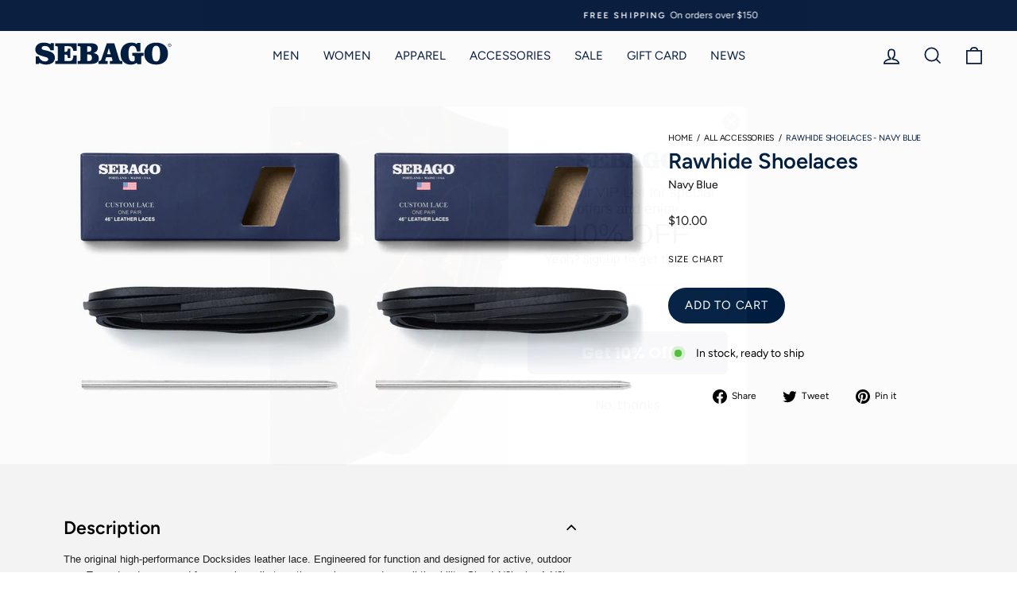

--- FILE ---
content_type: text/javascript
request_url: https://cdn.starapps.studio/apps/vkcl/sebago-us/data.js
body_size: 9362
content:
"use strict";"undefined"==typeof window.starapps_vkcl_data&&(window.starapps_vkcl_data={}),"undefined"==typeof window.starapps_vkcl_data.product_groups&&(window.starapps_vkcl_data.product_groups=[{"id":22165,"products_preset_id":18148,"collections_swatch":"custom_swatch","group_name":"Admiral Men","option_name":"Color","collections_preset_id":18206,"products_swatch":"first_product_image","categories_preset_id":18164,"show_all_category":true,"all_category_label":"All","default_category_details":"[{\"category_id\": null, \"category_name\": \"\", \"category_position\": null}]","mobile_products_preset_id":18148,"mobile_products_swatch":"first_product_image","mobile_collections_preset_id":18206,"mobile_collections_swatch":"custom_swatch","same_products_preset_for_mobile":true,"same_collections_preset_for_mobile":true,"option_values":[{"id":8197986713844,"option_value":"Dark Brown/Mocha","handle":"admiral-budu-dark-brown-mocha","published":true,"swatch_src":"color","swatch_value":"#5C5252","category_id":null,"category_name":"","category_position":null},{"id":8197988417780,"option_value":"Beige Camel","handle":"admiral-suede-beige-camel","published":false,"swatch_src":"color","swatch_value":"#CC9E2A","category_id":null,"category_name":"","category_position":null}]},{"id":22143,"products_preset_id":18148,"collections_swatch":"custom_swatch","group_name":"Askook","option_name":"Color","collections_preset_id":18206,"products_swatch":"first_product_image","categories_preset_id":18164,"show_all_category":true,"all_category_label":"All","default_category_details":"[{\"category_id\": null, \"category_name\": \"\", \"category_position\": null}]","mobile_products_preset_id":18148,"mobile_products_swatch":"first_product_image","mobile_collections_preset_id":18206,"mobile_collections_swatch":"custom_swatch","same_products_preset_for_mobile":true,"same_collections_preset_for_mobile":true,"option_values":[{"id":7777554825460,"option_value":"Tan \u0026 Beige","handle":"askook-jib-browntan-greenfoliage-ltbeige","published":true,"swatch_src":"url","swatch_value":null,"category_id":null,"category_name":"","category_position":null},{"id":7777556005108,"option_value":"Tan \u0026 Light Blue \u0026 Mimosa","handle":"askook-jib-browntan-ltblue-yellowmimosa","published":false,"swatch_src":"url","swatch_value":null,"category_id":null,"category_name":"","category_position":null}]},{"id":22166,"products_preset_id":18148,"collections_swatch":"first_product_image","group_name":"Brig CH Men","option_name":"Color","collections_preset_id":18206,"products_swatch":"custom_swatch","categories_preset_id":18164,"show_all_category":true,"all_category_label":"All","default_category_details":"[{\"category_id\": null, \"category_name\": \"\", \"category_position\": null}]","mobile_products_preset_id":18148,"mobile_products_swatch":"custom_swatch","mobile_collections_preset_id":18206,"mobile_collections_swatch":"first_product_image","same_products_preset_for_mobile":true,"same_collections_preset_for_mobile":true,"option_values":[{"id":8197987893492,"option_value":"Brown Tan","handle":"brig-ch-brown-tan","published":false,"swatch_src":"color","swatch_value":"#D9A53A","category_id":null,"category_name":"","category_position":null},{"id":8197987991796,"option_value":"Green Military","handle":"brig-ch-green-military-mocha","published":false,"swatch_src":"color","swatch_value":"#828E82","category_id":null,"category_name":"","category_position":null}]},{"id":21471,"products_preset_id":18148,"collections_swatch":"custom_swatch","group_name":"Byron Men","option_name":"Color","collections_preset_id":18147,"products_swatch":"first_product_image","categories_preset_id":18164,"show_all_category":true,"all_category_label":"All","default_category_details":"[{\"category_id\": null, \"category_name\": \"\", \"category_position\": null}]","mobile_products_preset_id":18148,"mobile_products_swatch":"first_product_image","mobile_collections_preset_id":18147,"mobile_collections_swatch":"custom_swatch","same_products_preset_for_mobile":true,"same_collections_preset_for_mobile":true,"option_values":[{"id":7932274376948,"option_value":"Black","handle":"byron-black","published":true,"swatch_src":"color","swatch_value":"#141519","category_id":null,"category_name":"","category_position":null},{"id":7932274639092,"option_value":"Dark Brown","handle":"byron-suede-dark-brown","published":true,"swatch_src":"color","swatch_value":"#463531","category_id":null,"category_name":"","category_position":null},{"id":7932275097844,"option_value":"Navy Blue","handle":"byron-suede-navy-blue","published":true,"swatch_src":"color","swatch_value":"#2D3C63","category_id":null,"category_name":"","category_position":null}]},{"id":22144,"products_preset_id":18148,"collections_swatch":"first_product_image","group_name":"Cayuga Men","option_name":"Color","collections_preset_id":18206,"products_swatch":"first_product_image","categories_preset_id":18164,"show_all_category":true,"all_category_label":"All","default_category_details":"[{\"category_id\": null, \"category_name\": \"\", \"category_position\": null}]","mobile_products_preset_id":18148,"mobile_products_swatch":"first_product_image","mobile_collections_preset_id":18206,"mobile_collections_swatch":"first_product_image","same_products_preset_for_mobile":true,"same_collections_preset_for_mobile":true,"option_values":[{"id":7802342932724,"option_value":"Navy Blue \u0026 Cognac \u0026 Dark Brown","handle":"cayuga-bluenavy-cognac-dkbrown-1","published":false,"swatch_src":null,"swatch_value":null,"category_id":null,"category_name":"","category_position":null},{"id":7802365378804,"option_value":"Brunswick Green \u0026 Indigo \u0026 Moss","handle":"cayuga-green-dk-depths-indigo-green-moss","published":false,"swatch_src":null,"swatch_value":null,"category_id":null,"category_name":"","category_position":null},{"id":7802425901300,"option_value":"Camel \u0026 Papyrus \u0026 Cognac","handle":"cayuga-camel-papyrus-cognac","published":false,"swatch_src":null,"swatch_value":null,"category_id":null,"category_name":"","category_position":null},{"id":7932272214260,"option_value":"Dark Blue \u0026 Bluette \u0026 Cobblestone","handle":"cayuga-lined-dark-blue-bluette-cobblestone","published":true,"swatch_src":null,"swatch_value":null,"category_id":null,"category_name":"","category_position":null},{"id":7944499822836,"option_value":"Green Dark Depths \u0026 Green Plantation \u0026 Yellow Mineral","handle":"cayuga-lined-green-dark-depths-green-plantation-yellow-mineral","published":false,"swatch_src":null,"swatch_value":null,"category_id":null,"category_name":"","category_position":null}]},{"id":22151,"products_preset_id":18148,"collections_swatch":"first_product_image","group_name":"Cayuga Mid Men","option_name":"Color","collections_preset_id":18206,"products_swatch":"first_product_image","categories_preset_id":18164,"show_all_category":true,"all_category_label":"All","default_category_details":"[{\"category_id\": null, \"category_name\": \"\", \"category_position\": null}]","mobile_products_preset_id":18148,"mobile_products_swatch":"first_product_image","mobile_collections_preset_id":18206,"mobile_collections_swatch":"first_product_image","same_products_preset_for_mobile":true,"same_collections_preset_for_mobile":true,"option_values":[{"id":7514470088948,"option_value":"Camel \u0026 Papyrus \u0026 Cognac","handle":"cayuga-mid-camel-papyrus-cognac-beige-taffy-brown-lt-metal-brown-brique","published":false,"swatch_src":null,"swatch_value":null,"category_id":null,"category_name":"","category_position":null},{"id":7944498184436,"option_value":"Camel \u0026 Papyrus \u0026 Cognac \u0026 Camo","handle":"cayuga-mid-camo-camel-papyrus-cognac-camo","published":true,"swatch_src":null,"swatch_value":null,"category_id":null,"category_name":"","category_position":null}]},{"id":22132,"products_preset_id":18148,"collections_swatch":"first_product_image","group_name":"Cayuga Women","option_name":"Color","collections_preset_id":18206,"products_swatch":"first_product_image","categories_preset_id":18164,"show_all_category":true,"all_category_label":"All","default_category_details":"[{\"category_id\": null, \"category_name\": \"\", \"category_position\": null}]","mobile_products_preset_id":18148,"mobile_products_swatch":"first_product_image","mobile_collections_preset_id":18206,"mobile_collections_swatch":"first_product_image","same_products_preset_for_mobile":true,"same_collections_preset_for_mobile":true,"option_values":[{"id":7777550958836,"option_value":"Camel \u0026 Papyrus \u0026 Cognac","handle":"cayuga-woman-camel-papyrus-cognac-beige-taffy-brown-lt-metal-brown-brique","published":false,"swatch_src":null,"swatch_value":null,"category_id":null,"category_name":"","category_position":null},{"id":7802334478580,"option_value":"Navy Blue \u0026 Cognac \u0026 Navy Blue","handle":"cayuga-woman-bluenavy-cognac-dkbrown","published":true,"swatch_src":null,"swatch_value":null,"category_id":null,"category_name":"","category_position":null}]},{"id":21425,"products_preset_id":18148,"collections_swatch":"custom_swatch","group_name":"Classic Dan Men","option_name":"Color","collections_preset_id":18206,"products_swatch":"first_product_image","categories_preset_id":18164,"show_all_category":true,"all_category_label":"All","default_category_details":"[{\"category_id\": null, \"category_name\": \"\", \"category_position\": null}]","mobile_products_preset_id":18148,"mobile_products_swatch":"first_product_image","mobile_collections_preset_id":18206,"mobile_collections_swatch":"custom_swatch","same_products_preset_for_mobile":true,"same_collections_preset_for_mobile":true,"option_values":[{"id":6627186540740,"option_value":"Black","handle":"classic-dan-black","published":true,"swatch_src":"color","swatch_value":"#252323","category_id":null,"category_name":"","category_position":null},{"id":6627186802884,"option_value":"Brown Burgundy","handle":"classic-dan-brown-burgundy-brown-chocolate","published":true,"swatch_src":"color","swatch_value":"#553E3E","category_id":null,"category_name":"","category_position":null},{"id":6627186868420,"option_value":"Coffee","handle":"classic-dan-dk-coffee","published":true,"swatch_src":"color","swatch_value":"#7E6060","category_id":null,"category_name":"","category_position":null},{"id":6680711233732,"option_value":"Brown","handle":"classic-dan-brown","published":true,"swatch_src":"color","swatch_value":"#684B4B","category_id":null,"category_name":"","category_position":null},{"id":6680711332036,"option_value":"Garnet","handle":"classic-dan-garnet","published":false,"swatch_src":"color","swatch_value":"#6B414C","category_id":null,"category_name":"","category_position":null},{"id":7599794520308,"option_value":"Dark Brown","handle":"classic-dan-dk-brown-brown-dk","published":true,"swatch_src":"color","swatch_value":"#564343","category_id":null,"category_name":"","category_position":null},{"id":7631881208052,"option_value":"Black \u0026 White","handle":"classic-dan-black-white","published":true,"swatch_src":"color","swatch_value":"#8C8585","category_id":null,"category_name":"","category_position":null},{"id":7817264365812,"option_value":"Navy Blue","handle":"classic-dan-blue-navy","published":true,"swatch_src":"color","swatch_value":"#3D3273","category_id":null,"category_name":"","category_position":null}]},{"id":21462,"products_preset_id":18148,"collections_swatch":"first_product_image","group_name":"Classic Dan Rough Out Men","option_name":"Color","collections_preset_id":18147,"products_swatch":"first_product_image","categories_preset_id":18164,"show_all_category":true,"all_category_label":"All","default_category_details":"[{\"category_id\": null, \"category_name\": \"\", \"category_position\": null}]","mobile_products_preset_id":18148,"mobile_products_swatch":"first_product_image","mobile_collections_preset_id":18147,"mobile_collections_swatch":"first_product_image","same_products_preset_for_mobile":true,"same_collections_preset_for_mobile":true,"option_values":[{"id":8284670361844,"option_value":"Dark Brown","handle":"classic-dan-rough-out-dark-brown","published":true,"swatch_src":null,"swatch_value":null,"category_id":null,"category_name":"","category_position":null},{"id":8284671213812,"option_value":"Beige Camel","handle":"classic-dan-rough-out-beige-camel","published":true,"swatch_src":"color","swatch_value":"#AA895F","category_id":null,"category_name":"","category_position":null},{"id":8284671574260,"option_value":"Blue Universe","handle":"classic-dan-rough-out-blue-universe","published":true,"swatch_src":null,"swatch_value":null,"category_id":null,"category_name":"","category_position":null}]},{"id":21431,"products_preset_id":18148,"collections_swatch":"first_product_image","group_name":"Classic Dan Women","option_name":"Color","collections_preset_id":18147,"products_swatch":"first_product_image","categories_preset_id":18164,"show_all_category":true,"all_category_label":"All","default_category_details":"[{\"category_id\": null, \"category_name\": \"\", \"category_position\": null}]","mobile_products_preset_id":18148,"mobile_products_swatch":"first_product_image","mobile_collections_preset_id":18147,"mobile_collections_swatch":"first_product_image","same_products_preset_for_mobile":true,"same_collections_preset_for_mobile":true,"option_values":[{"id":6627256565956,"option_value":"Black","handle":"classic-dan-woman-black","published":true,"swatch_src":null,"swatch_value":null,"category_id":null,"category_name":"","category_position":null},{"id":7944511193332,"option_value":"White","handle":"classic-dan-woman-white","published":true,"swatch_src":null,"swatch_value":null,"category_id":null,"category_name":"","category_position":null},{"id":7599794684148,"option_value":"Brown","handle":"classic-dan-woman-brown","published":true,"swatch_src":null,"swatch_value":null,"category_id":null,"category_name":"","category_position":null},{"id":6627257188548,"option_value":"Brown Burgundy","handle":"classic-dan-woman-brown-burgundy-brown-chocolate","published":true,"swatch_src":null,"swatch_value":null,"category_id":null,"category_name":"","category_position":null},{"id":7599795077364,"option_value":"Garnet","handle":"classic-dan-woman-garnet","published":true,"swatch_src":null,"swatch_value":null,"category_id":null,"category_name":"","category_position":null},{"id":6627256762564,"option_value":"Black \u0026 White","handle":"classic-dan-woman-black-white-black-white","published":true,"swatch_src":null,"swatch_value":null,"category_id":null,"category_name":"","category_position":null},{"id":6627256959172,"option_value":"Navy Blue","handle":"classic-dan-woman-blue-navy","published":true,"swatch_src":null,"swatch_value":null,"category_id":null,"category_name":"","category_position":null},{"id":7631881273588,"option_value":"Garnet \u0026 White \u0026 Black","handle":"classic-dan-woman-garnet-white-black","published":true,"swatch_src":null,"swatch_value":null,"category_id":null,"category_name":"","category_position":null},{"id":7944470331636,"option_value":"Dark Brown","handle":"classic-dan-woman-dark-brown","published":true,"swatch_src":null,"swatch_value":null,"category_id":null,"category_name":"","category_position":null}]},{"id":21437,"products_preset_id":18148,"collections_swatch":"custom_swatch","group_name":"Classic Will Men","option_name":"Color","collections_preset_id":18147,"products_swatch":"first_product_image","categories_preset_id":18164,"show_all_category":true,"all_category_label":"All","default_category_details":"[{\"category_id\": null, \"category_name\": \"\", \"category_position\": null}]","mobile_products_preset_id":18148,"mobile_products_swatch":"first_product_image","mobile_collections_preset_id":18147,"mobile_collections_swatch":"custom_swatch","same_products_preset_for_mobile":true,"same_collections_preset_for_mobile":true,"option_values":[{"id":6680712184004,"option_value":"Black","handle":"classic-will-black","published":true,"swatch_src":"color","swatch_value":"#fdfdfd","category_id":null,"category_name":"","category_position":null},{"id":6680712151236,"option_value":"Brown","handle":"classic-will-brown","published":false,"swatch_src":"color","swatch_value":"#fdfdfc","category_id":null,"category_name":"","category_position":null},{"id":6680712249540,"option_value":"Brown \u0026 Burgundy","handle":"classic-will-brown-burgundy-brown-chocolate","published":true,"swatch_src":"color","swatch_value":"#fdfdfd","category_id":null,"category_name":"","category_position":null},{"id":6680712380612,"option_value":"Garnet","handle":"classic-will-garnet","published":true,"swatch_src":"color","swatch_value":"#493437","category_id":null,"category_name":"","category_position":null}]},{"id":21477,"products_preset_id":18148,"collections_swatch":"first_product_image","group_name":"Classic Will Women","option_name":"Color","collections_preset_id":18147,"products_swatch":"first_product_image","categories_preset_id":18164,"show_all_category":true,"all_category_label":"All","default_category_details":"[{\"category_id\": null, \"category_name\": \"\", \"category_position\": null}]","mobile_products_preset_id":18148,"mobile_products_swatch":"first_product_image","mobile_collections_preset_id":18147,"mobile_collections_swatch":"first_product_image","same_products_preset_for_mobile":true,"same_collections_preset_for_mobile":true,"option_values":[{"id":6627257352388,"option_value":"Black","handle":"classic-will-woman-black","published":true,"swatch_src":null,"swatch_value":null,"category_id":null,"category_name":"","category_position":null},{"id":6627257483460,"option_value":"Navy Blue","handle":"classic-will-woman-blue-navy","published":true,"swatch_src":null,"swatch_value":null,"category_id":null,"category_name":"","category_position":null},{"id":6627257581764,"option_value":"Brown Burgundy","handle":"classic-will-woman-brown-burgundy-brown-chocolate","published":true,"swatch_src":null,"swatch_value":null,"category_id":null,"category_name":"","category_position":null},{"id":7632146989300,"option_value":"Garnet","handle":"classic-will-woman-garnet","published":true,"swatch_src":null,"swatch_value":null,"category_id":null,"category_name":"","category_position":null},{"id":8286608228596,"option_value":"Black \u0026 White","handle":"classic-will-woman-black-white","published":false,"swatch_src":null,"swatch_value":null,"category_id":null,"category_name":"","category_position":null}]},{"id":22134,"products_preset_id":18148,"collections_swatch":"first_product_image","group_name":"Clovehitch Men","option_name":"Color","collections_preset_id":18206,"products_swatch":"first_product_image","categories_preset_id":18164,"show_all_category":true,"all_category_label":"All","default_category_details":"[{\"category_id\": null, \"category_name\": \"\", \"category_position\": null}]","mobile_products_preset_id":18148,"mobile_products_swatch":"first_product_image","mobile_collections_preset_id":18206,"mobile_collections_swatch":"first_product_image","same_products_preset_for_mobile":true,"same_collections_preset_for_mobile":true,"option_values":[{"id":6627258335428,"option_value":"Navy Blue","handle":"clovehitch-ii-fgl-waxed-blue-navy","published":true,"swatch_src":null,"swatch_value":null,"category_id":null,"category_name":"","category_position":null},{"id":6627258499268,"option_value":"Brown Cinnamon","handle":"clovehitch-ii-fgl-waxed-brown-cinnamon","published":true,"swatch_src":null,"swatch_value":null,"category_id":null,"category_name":"","category_position":null},{"id":8070433210612,"option_value":"Moro \u0026 Light Beige","handle":"clovehitch-ii-fgl-waxed-moro-amp-light-beige","published":true,"swatch_src":null,"swatch_value":null,"category_id":null,"category_name":"","category_position":null},{"id":8070433505524,"option_value":"Dark Grey \u0026 Navy","handle":"clovehitch-ii-fgl-waxed-blue-navy-amp-dark-grey","published":true,"swatch_src":null,"swatch_value":null,"category_id":null,"category_name":"","category_position":null},{"id":6627258761412,"option_value":"Tan","handle":"clovehitch-ii-fgl-waxed-brown-tan","published":true,"swatch_src":null,"swatch_value":null,"category_id":null,"category_name":"","category_position":null}]},{"id":22129,"products_preset_id":18148,"collections_swatch":"first_product_image","group_name":"Cyphon Jia Ren Women","option_name":"Color","collections_preset_id":18206,"products_swatch":"first_product_image","categories_preset_id":18164,"show_all_category":true,"all_category_label":"All","default_category_details":"[{\"category_id\": null, \"category_name\": \"\", \"category_position\": null}]","mobile_products_preset_id":18148,"mobile_products_swatch":"first_product_image","mobile_collections_preset_id":18206,"mobile_collections_swatch":"first_product_image","same_products_preset_for_mobile":true,"same_collections_preset_for_mobile":true,"option_values":[{"id":7625157869812,"option_value":"Black","handle":"cyphon-jia-ren-woman-total-black-black","published":false,"swatch_src":null,"swatch_value":null,"category_id":null,"category_name":"","category_position":null},{"id":7625158852852,"option_value":"White \u0026 Red","handle":"cyphon-jia-ren-woman-white-red","published":false,"swatch_src":null,"swatch_value":null,"category_id":null,"category_name":"","category_position":null},{"id":7625158885620,"option_value":"Dark Red \u0026 Black","handle":"cyphon-jia-ren-woman-dk-red-black","published":false,"swatch_src":null,"swatch_value":null,"category_id":null,"category_name":"","category_position":null}]},{"id":22136,"products_preset_id":18148,"collections_swatch":"first_product_image","group_name":"Cyphon Sea Sport Men","option_name":"Color","collections_preset_id":18206,"products_swatch":"first_product_image","categories_preset_id":18164,"show_all_category":true,"all_category_label":"All","default_category_details":"[{\"category_id\": null, \"category_name\": \"\", \"category_position\": null}]","mobile_products_preset_id":18148,"mobile_products_swatch":"first_product_image","mobile_collections_preset_id":18206,"mobile_collections_swatch":"first_product_image","same_products_preset_for_mobile":true,"same_collections_preset_for_mobile":true,"option_values":[{"id":7944482324724,"option_value":"Navy Blue","handle":"cyphon-sea-sport-navy-blue","published":true,"swatch_src":null,"swatch_value":null,"category_id":null,"category_name":"","category_position":null},{"id":7944483045620,"option_value":"Grey \u0026 Navy","handle":"cyphon-sea-sport-grey-navy","published":true,"swatch_src":null,"swatch_value":null,"category_id":null,"category_name":"","category_position":null},{"id":7944500019444,"option_value":"White","handle":"cyphon-sea-sport-white","published":true,"swatch_src":null,"swatch_value":null,"category_id":null,"category_name":"","category_position":null}]},{"id":22128,"products_preset_id":18148,"collections_swatch":"first_product_image","group_name":"Cyphon Sea Sport Women","option_name":"Color","collections_preset_id":18206,"products_swatch":"first_product_image","categories_preset_id":18164,"show_all_category":true,"all_category_label":"All","default_category_details":"[{\"category_id\": null, \"category_name\": \"\", \"category_position\": null}]","mobile_products_preset_id":18148,"mobile_products_swatch":"first_product_image","mobile_collections_preset_id":18206,"mobile_collections_swatch":"first_product_image","same_products_preset_for_mobile":true,"same_collections_preset_for_mobile":true,"option_values":[{"id":6680711692484,"option_value":"Navy Blue","handle":"cyphon-sea-sport-woman-blue-navy","published":true,"swatch_src":null,"swatch_value":null,"category_id":null,"category_name":"","category_position":null},{"id":7944468791540,"option_value":"White","handle":"cyphon-sea-sport-woman-white","published":true,"swatch_src":null,"swatch_value":null,"category_id":null,"category_name":"","category_position":null},{"id":7944500052212,"option_value":"Grey \u0026 Navy","handle":"cyphon-sea-sport-woman-grey-navy","published":true,"swatch_src":null,"swatch_value":null,"category_id":null,"category_name":"","category_position":null}]},{"id":22168,"products_preset_id":18148,"collections_swatch":"first_product_image","group_name":"Dan Boat Roughout Men","option_name":"Color","collections_preset_id":18206,"products_swatch":"first_product_image","categories_preset_id":18164,"show_all_category":true,"all_category_label":"All","default_category_details":"[{\"category_id\": null, \"category_name\": \"\", \"category_position\": null}]","mobile_products_preset_id":18148,"mobile_products_swatch":"first_product_image","mobile_collections_preset_id":18206,"mobile_collections_swatch":"first_product_image","same_products_preset_for_mobile":true,"same_collections_preset_for_mobile":true,"option_values":[{"id":7944488222964,"option_value":"Taupe","handle":"dan-boat-roughout-taupe","published":true,"swatch_src":null,"swatch_value":null,"category_id":null,"category_name":"","category_position":null},{"id":7802217890036,"option_value":"Camel","handle":"dan-boat-flesh-out-beige-camel-beige-taffy","published":false,"swatch_src":null,"swatch_value":null,"category_id":null,"category_name":"","category_position":null},{"id":7793623859444,"option_value":"Dark Brown","handle":"dan-boat-flesh-out-dk-brown-brown-dk","published":true,"swatch_src":null,"swatch_value":null,"category_id":null,"category_name":"","category_position":null},{"id":7944500871412,"option_value":"Blue Universe","handle":"dan-boat-roughout-blue-universe","published":true,"swatch_src":null,"swatch_value":null,"category_id":null,"category_name":"","category_position":null},{"id":7634621726964,"option_value":" Indigo","handle":"dan-boat-flesh-out-indigo","published":false,"swatch_src":null,"swatch_value":null,"category_id":null,"category_name":"","category_position":null},{"id":7722166321396,"option_value":"Bordeaux \u0026 Violet Burnished","handle":"dan-boat-flesh-out-bordeaux-violet-burnished","published":true,"swatch_src":null,"swatch_value":null,"category_id":null,"category_name":"","category_position":null}]},{"id":24816443,"products_preset_id":18148,"collections_swatch":"first_product_image","group_name":"Danielle Pop","option_name":"Color","collections_preset_id":null,"products_swatch":"first_product_image","categories_preset_id":18164,"show_all_category":true,"all_category_label":"All","default_category_details":"[{\"category_id\": null, \"category_name\": \"\", \"category_position\": null}]","mobile_products_preset_id":18148,"mobile_products_swatch":"first_product_image","mobile_collections_preset_id":null,"mobile_collections_swatch":"first_product_image","same_products_preset_for_mobile":true,"same_collections_preset_for_mobile":true,"option_values":[{"id":8286671208692,"option_value":"Dk Brown","handle":"danielle-pop-woman-dk-brown","published":true,"swatch_src":null,"swatch_value":null,"category_id":null,"category_name":"","category_position":null},{"id":8286671405300,"option_value":"White","handle":"danielle-pop-woman-white","published":true,"swatch_src":null,"swatch_value":null,"category_id":null,"category_name":"","category_position":null},{"id":8286671732980,"option_value":"Chiffon","handle":"danielle-pop-woman-chiffon","published":true,"swatch_src":null,"swatch_value":null,"category_id":null,"category_name":"","category_position":null},{"id":8286671995124,"option_value":"Blue Limoge","handle":"danielle-pop-woman-blue-limoge","published":true,"swatch_src":null,"swatch_value":null,"category_id":null,"category_name":"","category_position":null}]},{"id":21441,"products_preset_id":18148,"collections_swatch":"first_product_image","group_name":"Dan Lug Men","option_name":"Color","collections_preset_id":18147,"products_swatch":"first_product_image","categories_preset_id":18164,"show_all_category":true,"all_category_label":"All","default_category_details":"[{\"category_id\": null, \"category_name\": \"\", \"category_position\": null}]","mobile_products_preset_id":18148,"mobile_products_swatch":"first_product_image","mobile_collections_preset_id":18147,"mobile_collections_swatch":"first_product_image","same_products_preset_for_mobile":true,"same_collections_preset_for_mobile":true,"option_values":[{"id":6627261415620,"option_value":"Black","handle":"dan-lug-black","published":true,"swatch_src":null,"swatch_value":null,"category_id":null,"category_name":"","category_position":null},{"id":7793615077620,"option_value":"Black \u0026 White","handle":"dan-lug-black-white","published":true,"swatch_src":null,"swatch_value":null,"category_id":null,"category_name":"","category_position":null},{"id":7793616421108,"option_value":"Brown","handle":"dan-lug-brown","published":true,"swatch_src":null,"swatch_value":null,"category_id":null,"category_name":"","category_position":null},{"id":8070184993012,"option_value":"Brown Burgundy","handle":"dan-lug-brown-burgundy","published":true,"swatch_src":null,"swatch_value":null,"category_id":null,"category_name":"","category_position":null}]},{"id":21443,"products_preset_id":18148,"collections_swatch":"first_product_image","group_name":"Dan lug Women","option_name":"Color","collections_preset_id":18147,"products_swatch":"first_product_image","categories_preset_id":18164,"show_all_category":true,"all_category_label":"All","default_category_details":"[{\"category_id\": null, \"category_name\": \"\", \"category_position\": null}]","mobile_products_preset_id":18148,"mobile_products_swatch":"first_product_image","mobile_collections_preset_id":18147,"mobile_collections_swatch":"first_product_image","same_products_preset_for_mobile":true,"same_collections_preset_for_mobile":true,"option_values":[{"id":7632149119220,"option_value":"Black","handle":"dan-lug-woman-black","published":true,"swatch_src":null,"swatch_value":null,"category_id":null,"category_name":"","category_position":null},{"id":7632149348596,"option_value":"Brown Burgundy","handle":"dan-lug-woman-brown-burgundy","published":true,"swatch_src":null,"swatch_value":null,"category_id":null,"category_name":"","category_position":null},{"id":7910388531444,"option_value":"Chive","handle":"dan-lug-woman-chive","published":true,"swatch_src":null,"swatch_value":null,"category_id":null,"category_name":"","category_position":null},{"id":8070183649524,"option_value":"Black \u0026 White","handle":"dan-lug-woman-black-amp-white","published":false,"swatch_src":null,"swatch_value":null,"category_id":null,"category_name":"","category_position":null},{"id":8149772861684,"option_value":"Navy Blue","handle":"dan-lug-woman-navy-blue","published":true,"swatch_src":null,"swatch_value":null,"category_id":null,"category_name":"","category_position":null},{"id":8165687623924,"option_value":"Garnet","handle":"dan-lug-woman-garnet","published":true,"swatch_src":null,"swatch_value":null,"category_id":null,"category_name":"","category_position":null},{"id":8180591853812,"option_value":"Brown","handle":"dan-lug-woman-brown","published":true,"swatch_src":null,"swatch_value":null,"category_id":null,"category_name":"","category_position":null},{"id":8198011126004,"option_value":"Gold","handle":"dan-met-lug-woman-gold","published":false,"swatch_src":null,"swatch_value":null,"category_id":null,"category_name":"","category_position":null}]},{"id":21453,"products_preset_id":18148,"collections_swatch":"first_product_image","group_name":"Dan Met Men","option_name":"Color","collections_preset_id":18147,"products_swatch":"first_product_image","categories_preset_id":18164,"show_all_category":true,"all_category_label":"All","default_category_details":"[{\"category_id\": null, \"category_name\": \"\", \"category_position\": null}]","mobile_products_preset_id":18148,"mobile_products_swatch":"first_product_image","mobile_collections_preset_id":18147,"mobile_collections_swatch":"first_product_image","same_products_preset_for_mobile":true,"same_collections_preset_for_mobile":true,"option_values":[{"id":7944506867956,"option_value":"Silver","handle":"dan-met-silver","published":true,"swatch_src":null,"swatch_value":null,"category_id":null,"category_name":"","category_position":null},{"id":7944506966260,"option_value":"Gold","handle":"dan-met-gold","published":false,"swatch_src":null,"swatch_value":null,"category_id":null,"category_name":"","category_position":null}]},{"id":21475,"products_preset_id":18148,"collections_swatch":"first_product_image","group_name":"Dan Met Women","option_name":"Color","collections_preset_id":18147,"products_swatch":"first_product_image","categories_preset_id":18164,"show_all_category":true,"all_category_label":"All","default_category_details":"[{\"category_id\": null, \"category_name\": \"\", \"category_position\": null}]","mobile_products_preset_id":18148,"mobile_products_swatch":"first_product_image","mobile_collections_preset_id":18147,"mobile_collections_swatch":"first_product_image","same_products_preset_for_mobile":true,"same_collections_preset_for_mobile":true,"option_values":[{"id":7944505852148,"option_value":"Silver","handle":"dan-met-woman-silver","published":true,"swatch_src":null,"swatch_value":null,"category_id":null,"category_name":"","category_position":null},{"id":7944506212596,"option_value":"GOld","handle":"dan-met-woman-gold","published":true,"swatch_src":null,"swatch_value":null,"category_id":null,"category_name":"","category_position":null},{"id":8198011126004,"option_value":"Gold (Lug)","handle":"dan-met-lug-woman-gold","published":false,"swatch_src":null,"swatch_value":null,"category_id":null,"category_name":"","category_position":null}]},{"id":21480,"products_preset_id":18148,"collections_swatch":"first_product_image","group_name":"Dan Perf Women","option_name":"Color","collections_preset_id":18147,"products_swatch":"first_product_image","categories_preset_id":18164,"show_all_category":true,"all_category_label":"All","default_category_details":"[{\"category_id\": null, \"category_name\": \"\", \"category_position\": null}]","mobile_products_preset_id":18148,"mobile_products_swatch":"first_product_image","mobile_collections_preset_id":18147,"mobile_collections_swatch":"first_product_image","same_products_preset_for_mobile":true,"same_collections_preset_for_mobile":true,"option_values":[{"id":7944503230708,"option_value":"Black","handle":"dan-perf-woman-black","published":true,"swatch_src":null,"swatch_value":null,"category_id":null,"category_name":"","category_position":null},{"id":7944503361780,"option_value":"White","handle":"dan-perf-woman-white","published":false,"swatch_src":null,"swatch_value":null,"category_id":null,"category_name":"","category_position":null},{"id":7944503394548,"option_value":"Black \u0026 White","handle":"dan-perf-woman-black-white","published":false,"swatch_src":null,"swatch_value":null,"category_id":null,"category_name":"","category_position":null}]},{"id":21469,"products_preset_id":18148,"collections_swatch":"first_product_image","group_name":"Dan pigment Women","option_name":"Color","collections_preset_id":18147,"products_swatch":"first_product_image","categories_preset_id":18164,"show_all_category":true,"all_category_label":"All","default_category_details":"[{\"category_id\": null, \"category_name\": \"\", \"category_position\": null}]","mobile_products_preset_id":18148,"mobile_products_swatch":"first_product_image","mobile_collections_preset_id":18147,"mobile_collections_swatch":"first_product_image","same_products_preset_for_mobile":true,"same_collections_preset_for_mobile":true,"option_values":[{"id":8323965354228,"option_value":"Midnight Blue","handle":"classic-dan-pigment-woman-midnight-blue","published":true,"swatch_src":null,"swatch_value":null,"category_id":null,"category_name":"","category_position":null},{"id":8610613526772,"option_value":"Pink Blush","handle":"classic-dan-pigment-woman-pink-blush","published":true,"swatch_src":null,"swatch_value":null,"category_id":null,"category_name":"","category_position":null},{"id":8610614968564,"option_value":"White","handle":"classic-dan-pigment-woman-white","published":true,"swatch_src":null,"swatch_value":null,"category_id":null,"category_name":"","category_position":null},{"id":9065371369716,"option_value":"Scarlet","handle":"classic-dan-pigment-woman-scarlet","published":true,"swatch_src":null,"swatch_value":null,"category_id":null,"category_name":"","category_position":null}]},{"id":21452,"products_preset_id":18148,"collections_swatch":"first_product_image","group_name":"Dan Polaris Men","option_name":"Color","collections_preset_id":18147,"products_swatch":"first_product_image","categories_preset_id":18164,"show_all_category":true,"all_category_label":"All","default_category_details":"[{\"category_id\": null, \"category_name\": \"\", \"category_position\": null}]","mobile_products_preset_id":18148,"mobile_products_swatch":"first_product_image","mobile_collections_preset_id":18147,"mobile_collections_swatch":"first_product_image","same_products_preset_for_mobile":true,"same_collections_preset_for_mobile":true,"option_values":[{"id":8610606612724,"option_value":"Black","handle":"dan-polaris-black","published":true,"swatch_src":null,"swatch_value":null,"category_id":null,"category_name":"","category_position":null},{"id":8610608185588,"option_value":"Brown Burgundy","handle":"dan-polaris-brown-burgundy","published":false,"swatch_src":null,"swatch_value":null,"category_id":null,"category_name":"","category_position":null}]},{"id":21478,"products_preset_id":18148,"collections_swatch":"first_product_image","group_name":"Dan Sandal Polaris Women","option_name":"Color","collections_preset_id":18147,"products_swatch":"first_product_image","categories_preset_id":18164,"show_all_category":true,"all_category_label":"All","default_category_details":"[{\"category_id\": null, \"category_name\": \"\", \"category_position\": null}]","mobile_products_preset_id":18148,"mobile_products_swatch":"first_product_image","mobile_collections_preset_id":18147,"mobile_collections_swatch":"first_product_image","same_products_preset_for_mobile":true,"same_collections_preset_for_mobile":true,"option_values":[{"id":7817359065332,"option_value":"Black","handle":"dan-sandal-polaris-woman-black","published":true,"swatch_src":null,"swatch_value":null,"category_id":null,"category_name":"","category_position":null},{"id":7944467415284,"option_value":"White","handle":"dan-sandal-polaris-woman-black-white","published":true,"swatch_src":null,"swatch_value":null,"category_id":null,"category_name":"","category_position":null}]},{"id":21460,"products_preset_id":18148,"collections_swatch":"first_product_image","group_name":"Dan studs Men","option_name":"Color","collections_preset_id":18147,"products_swatch":"first_product_image","categories_preset_id":18164,"show_all_category":true,"all_category_label":"All","default_category_details":"[{\"category_id\": null, \"category_name\": \"\", \"category_position\": null}]","mobile_products_preset_id":18148,"mobile_products_swatch":"first_product_image","mobile_collections_preset_id":18147,"mobile_collections_swatch":"first_product_image","same_products_preset_for_mobile":true,"same_collections_preset_for_mobile":true,"option_values":[{"id":7944508244212,"option_value":"Black","handle":"dan-studs-black","published":true,"swatch_src":null,"swatch_value":null,"category_id":null,"category_name":"","category_position":null},{"id":7944508309748,"option_value":"Black \u0026 White","handle":"dan-studs-black-white","published":true,"swatch_src":null,"swatch_value":null,"category_id":null,"category_name":"","category_position":null}]},{"id":21461,"products_preset_id":18148,"collections_swatch":"first_product_image","group_name":"Dan Studs Women","option_name":"Color","collections_preset_id":18147,"products_swatch":"first_product_image","categories_preset_id":18164,"show_all_category":true,"all_category_label":"All","default_category_details":"[{\"category_id\": null, \"category_name\": \"\", \"category_position\": null}]","mobile_products_preset_id":18148,"mobile_products_swatch":"first_product_image","mobile_collections_preset_id":18147,"mobile_collections_swatch":"first_product_image","same_products_preset_for_mobile":true,"same_collections_preset_for_mobile":true,"option_values":[{"id":7944510341364,"option_value":"Black","handle":"dan-studs-woman-black","published":true,"swatch_src":null,"swatch_value":null,"category_id":null,"category_name":"","category_position":null},{"id":7944510374132,"option_value":"White","handle":"dan-studs-woman-white","published":true,"swatch_src":null,"swatch_value":null,"category_id":null,"category_name":"","category_position":null},{"id":7944510472436,"option_value":"Black \u0026 White","handle":"dan-studs-woman-black-white","published":true,"swatch_src":null,"swatch_value":null,"category_id":null,"category_name":"","category_position":null}]},{"id":22173,"products_preset_id":18148,"collections_swatch":"first_product_image","group_name":"Docksides Portland Crazy H Men","option_name":"Color","collections_preset_id":18206,"products_swatch":"first_product_image","categories_preset_id":18164,"show_all_category":true,"all_category_label":"All","default_category_details":"[{\"category_id\": null, \"category_name\": \"\", \"category_position\": null}]","mobile_products_preset_id":18148,"mobile_products_swatch":"first_product_image","mobile_collections_preset_id":18206,"mobile_collections_swatch":"first_product_image","same_products_preset_for_mobile":true,"same_collections_preset_for_mobile":true,"option_values":[{"id":7846852755700,"option_value":"Tan","handle":"docksides-portland-crazy-h-tan","published":true,"swatch_src":null,"swatch_value":null,"category_id":null,"category_name":"","category_position":null},{"id":7944478490868,"option_value":"Dark Grey","handle":"docksides-portland-crazy-h-dark-grey","published":true,"swatch_src":null,"swatch_value":null,"category_id":null,"category_name":"","category_position":null},{"id":7944478228724,"option_value":"Forest Green","handle":"docksides-portland-crazy-h-forest-green","published":true,"swatch_src":null,"swatch_value":null,"category_id":null,"category_name":"","category_position":null},{"id":7802393100532,"option_value":"Navy Blue","handle":"docksides-portland-crazy-h-blue-navy","published":true,"swatch_src":null,"swatch_value":null,"category_id":null,"category_name":"","category_position":null},{"id":7802389692660,"option_value":"Navy Blue \u0026 Brown","handle":"docksides-portland-crazy-h-navy-blue-brown-tan-gum","published":false,"swatch_src":null,"swatch_value":null,"category_id":null,"category_name":"","category_position":null}]},{"id":22161,"products_preset_id":18148,"collections_swatch":"first_product_image","group_name":"Docksides Portland Crazy H Women","option_name":"Color","collections_preset_id":18206,"products_swatch":"first_product_image","categories_preset_id":18164,"show_all_category":true,"all_category_label":"All","default_category_details":"[{\"category_id\": null, \"category_name\": \"\", \"category_position\": null}]","mobile_products_preset_id":18148,"mobile_products_swatch":"first_product_image","mobile_collections_preset_id":18206,"mobile_collections_swatch":"first_product_image","same_products_preset_for_mobile":true,"same_collections_preset_for_mobile":true,"option_values":[{"id":7802451230964,"option_value":"Tan","handle":"docksides-portland-crazy-h-woman-brown-tan","published":true,"swatch_src":null,"swatch_value":null,"category_id":null,"category_name":"","category_position":null},{"id":7908460757236,"option_value":"Dark Grey","handle":"docksides-portland-crazy-h-woman-dark-grey","published":true,"swatch_src":null,"swatch_value":null,"category_id":null,"category_name":"","category_position":null}]},{"id":22170,"products_preset_id":18148,"collections_swatch":"first_product_image","group_name":"Docksides Portland Men","option_name":"Color","collections_preset_id":18206,"products_swatch":"first_product_image","categories_preset_id":18164,"show_all_category":true,"all_category_label":"All","default_category_details":"[{\"category_id\": null, \"category_name\": \"\", \"category_position\": null}]","mobile_products_preset_id":18148,"mobile_products_swatch":"first_product_image","mobile_collections_preset_id":18206,"mobile_collections_swatch":"first_product_image","same_products_preset_for_mobile":true,"same_collections_preset_for_mobile":true,"option_values":[{"id":6627259187396,"option_value":"Brown","handle":"docksides-portland-brown","published":true,"swatch_src":null,"swatch_value":null,"category_id":null,"category_name":"","category_position":null},{"id":6627259318468,"option_value":"Tan","handle":"docksides-portland-brown-tan","published":true,"swatch_src":null,"swatch_value":null,"category_id":null,"category_name":"","category_position":null},{"id":6789795184836,"option_value":"Navy Blue","handle":"docksides-portland-blue-navy","published":true,"swatch_src":null,"swatch_value":null,"category_id":null,"category_name":"","category_position":null},{"id":6627259809988,"option_value":"White","handle":"docksides-portland-white","published":true,"swatch_src":null,"swatch_value":null,"category_id":null,"category_name":"","category_position":null},{"id":6627259678916,"option_value":"Black","handle":"docksides-portland-total-black-black","published":true,"swatch_src":null,"swatch_value":null,"category_id":null,"category_name":"","category_position":null},{"id":6627259384004,"option_value":"Dark Brown","handle":"docksides-portland-dk-brown-brown-dk","published":true,"swatch_src":null,"swatch_value":null,"category_id":null,"category_name":"","category_position":null},{"id":9148932653300,"option_value":"Black","handle":"docksides-portland-black","published":true,"swatch_src":null,"swatch_value":null,"category_id":null,"category_name":"","category_position":null}]},{"id":22175,"products_preset_id":18148,"collections_swatch":"first_product_image","group_name":"Docksides Portland Nubuck Men","option_name":"Color","collections_preset_id":18206,"products_swatch":"first_product_image","categories_preset_id":18164,"show_all_category":true,"all_category_label":"All","default_category_details":"[{\"category_id\": null, \"category_name\": \"\", \"category_position\": null}]","mobile_products_preset_id":18148,"mobile_products_swatch":"first_product_image","mobile_collections_preset_id":18206,"mobile_collections_swatch":"first_product_image","same_products_preset_for_mobile":true,"same_collections_preset_for_mobile":true,"option_values":[{"id":8991665127668,"option_value":"Brown Seal","handle":"portland-nubuck-brown-seal","published":true,"swatch_src":null,"swatch_value":null,"category_id":null,"category_name":"","category_position":null},{"id":7716708090100,"option_value":"Taupe","handle":"docksides-portland-nubuk-brown-taupe-brown-lt-walnut","published":false,"swatch_src":null,"swatch_value":null,"category_id":null,"category_name":"","category_position":null},{"id":7716699701492,"option_value":"Navy Blue","handle":"docksides-portland-nubuk-blue-navy","published":false,"swatch_src":null,"swatch_value":null,"category_id":null,"category_name":"","category_position":null},{"id":7713195229428,"option_value":"Navy Blue \u0026 Pink","handle":"docksides-portland-nubuk-blue-navy-baby-pink","published":true,"swatch_src":null,"swatch_value":null,"category_id":null,"category_name":"","category_position":null}]},{"id":22176,"products_preset_id":18148,"collections_swatch":"first_product_image","group_name":"Docksides Portland Nubuck Waxy Men","option_name":"Color","collections_preset_id":18206,"products_swatch":"first_product_image","categories_preset_id":18164,"show_all_category":true,"all_category_label":"All","default_category_details":"[{\"category_id\": null, \"category_name\": \"\", \"category_position\": null}]","mobile_products_preset_id":18148,"mobile_products_swatch":"first_product_image","mobile_collections_preset_id":18206,"mobile_collections_swatch":"first_product_image","same_products_preset_for_mobile":true,"same_collections_preset_for_mobile":true,"option_values":[{"id":8943790227700,"option_value":"Yellow Mustard / Dk Brown","handle":"78123hw-a5d","published":true,"swatch_src":null,"swatch_value":null,"category_id":null,"category_name":"","category_position":null},{"id":8943790326004,"option_value":"Coral / Blue Navy","handle":"78123hw-afw","published":true,"swatch_src":null,"swatch_value":null,"category_id":null,"category_name":"","category_position":null},{"id":8943790424308,"option_value":"Blue Universe / Brown","handle":"78123hw-ag2","published":true,"swatch_src":null,"swatch_value":null,"category_id":null,"category_name":"","category_position":null}]},{"id":22154,"products_preset_id":18148,"collections_swatch":"first_product_image","group_name":"Docksides Portland Women","option_name":"Color","collections_preset_id":18206,"products_swatch":"first_product_image","categories_preset_id":18164,"show_all_category":true,"all_category_label":"All","default_category_details":"[{\"category_id\": null, \"category_name\": \"\", \"category_position\": null}]","mobile_products_preset_id":18148,"mobile_products_swatch":"first_product_image","mobile_collections_preset_id":18206,"mobile_collections_swatch":"first_product_image","same_products_preset_for_mobile":true,"same_collections_preset_for_mobile":true,"option_values":[{"id":7802412466420,"option_value":"Brown","handle":"docksides-portland-woman-brown","published":true,"swatch_src":null,"swatch_value":null,"category_id":null,"category_name":"","category_position":null},{"id":7802412925172,"option_value":"Navy Blue","handle":"docksides-portland-woman-blue-navy","published":true,"swatch_src":null,"swatch_value":null,"category_id":null,"category_name":"","category_position":null},{"id":7802413416692,"option_value":"White","handle":"docksides-portland-woman-white","published":true,"swatch_src":null,"swatch_value":null,"category_id":null,"category_name":"","category_position":null},{"id":7802413580532,"option_value":"Black","handle":"docksides-portland-woman-total-black-black","published":true,"swatch_src":null,"swatch_value":null,"category_id":null,"category_name":"","category_position":null},{"id":7802412663028,"option_value":"Dark Brown","handle":"docksides-portland-woman-dk-brown-brown-dk","published":true,"swatch_src":null,"swatch_value":null,"category_id":null,"category_name":"","category_position":null},{"id":8943813689588,"option_value":"Brown Tan","handle":"docksides-portland-woman-brown-tan","published":true,"swatch_src":null,"swatch_value":null,"category_id":null,"category_name":"","category_position":null}]},{"id":22178,"products_preset_id":18148,"collections_swatch":"first_product_image","group_name":"Dolphin Waxed Men","option_name":"Color","collections_preset_id":18206,"products_swatch":"first_product_image","categories_preset_id":18164,"show_all_category":true,"all_category_label":"All","default_category_details":"[{\"category_id\": null, \"category_name\": \"\", \"category_position\": null}]","mobile_products_preset_id":18148,"mobile_products_swatch":"first_product_image","mobile_collections_preset_id":18206,"mobile_collections_swatch":"first_product_image","same_products_preset_for_mobile":true,"same_collections_preset_for_mobile":true,"option_values":[{"id":8994507030772,"option_value":"Total Black","handle":"dolphin-waxed-total-black","published":true,"swatch_src":null,"swatch_value":null,"category_id":null,"category_name":"","category_position":null},{"id":9012185432308,"option_value":"Brown","handle":"dolphin-waxed-brown","published":true,"swatch_src":null,"swatch_value":null,"category_id":null,"category_name":"","category_position":null}]},{"id":22135,"products_preset_id":18148,"collections_swatch":"first_product_image","group_name":"Endeavor Men","option_name":"Color","collections_preset_id":18206,"products_swatch":"first_product_image","categories_preset_id":18164,"show_all_category":true,"all_category_label":"All","default_category_details":"[{\"category_id\": null, \"category_name\": \"\", \"category_position\": null}]","mobile_products_preset_id":18148,"mobile_products_swatch":"first_product_image","mobile_collections_preset_id":18206,"mobile_collections_swatch":"first_product_image","same_products_preset_for_mobile":true,"same_collections_preset_for_mobile":true,"option_values":[{"id":7632052289780,"option_value":"Navy Blue","handle":"endeavor-bluenavy-gum-blue-navy-brown-dk-ocra","published":true,"swatch_src":null,"swatch_value":null,"category_id":null,"category_name":"","category_position":null},{"id":7725471432948,"option_value":"Brown","handle":"endeavor-brown-gum","published":true,"swatch_src":null,"swatch_value":null,"category_id":null,"category_name":"","category_position":null},{"id":7790243053812,"option_value":"Dark Brown","handle":"endeavor-brown-gum-brown-brown-dk-ocra","published":true,"swatch_src":null,"swatch_value":null,"category_id":null,"category_name":"","category_position":null},{"id":8993402388724,"option_value":null,"handle":"endeavor-black","published":true,"swatch_src":null,"swatch_value":null,"category_id":null,"category_name":"","category_position":null}]},{"id":22141,"products_preset_id":18148,"collections_swatch":"first_product_image","group_name":"Foremust Men","option_name":"Color","collections_preset_id":18206,"products_swatch":"first_product_image","categories_preset_id":18164,"show_all_category":true,"all_category_label":"All","default_category_details":"[{\"category_id\": null, \"category_name\": \"\", \"category_position\": null}]","mobile_products_preset_id":18148,"mobile_products_swatch":"first_product_image","mobile_collections_preset_id":18206,"mobile_collections_swatch":"first_product_image","same_products_preset_for_mobile":true,"same_collections_preset_for_mobile":true,"option_values":[{"id":8286672978164,"option_value":"Blue Navy White","handle":"foremust-blue-navy-white","published":false,"swatch_src":null,"swatch_value":null,"category_id":null,"category_name":"","category_position":null},{"id":8286673928436,"option_value":"Red White","handle":"foremust-red-white","published":false,"swatch_src":null,"swatch_value":null,"category_id":null,"category_name":"","category_position":null}]},{"id":22180,"products_preset_id":18148,"collections_swatch":"first_product_image","group_name":"Frank Boat Roughout Men","option_name":"Color","collections_preset_id":18206,"products_swatch":"first_product_image","categories_preset_id":18164,"show_all_category":true,"all_category_label":"All","default_category_details":"[{\"category_id\": null, \"category_name\": \"\", \"category_position\": null}]","mobile_products_preset_id":18148,"mobile_products_swatch":"first_product_image","mobile_collections_preset_id":18206,"mobile_collections_swatch":"first_product_image","same_products_preset_for_mobile":true,"same_collections_preset_for_mobile":true,"option_values":[{"id":7805376299252,"option_value":"Dark Brown","handle":"frank-boat-flesh-out-dk-brown-brown-dk","published":false,"swatch_src":null,"swatch_value":null,"category_id":null,"category_name":"","category_position":null},{"id":7805376790772,"option_value":"Camel","handle":"frank-boat-flesh-out-beige-camel-beige-taffy","published":false,"swatch_src":null,"swatch_value":null,"category_id":null,"category_name":"","category_position":null},{"id":7725296943348,"option_value":"Indigo","handle":"frank-boat-flesh-out-indigo","published":false,"swatch_src":null,"swatch_value":null,"category_id":null,"category_name":"","category_position":null}]},{"id":21463,"products_preset_id":18148,"collections_swatch":"first_product_image","group_name":"Gambling Men","option_name":"Color","collections_preset_id":18147,"products_swatch":"first_product_image","categories_preset_id":18164,"show_all_category":true,"all_category_label":"All","default_category_details":"[{\"category_id\": null, \"category_name\": \"\", \"category_position\": null}]","mobile_products_preset_id":18148,"mobile_products_swatch":"first_product_image","mobile_collections_preset_id":18147,"mobile_collections_swatch":"first_product_image","same_products_preset_for_mobile":true,"same_collections_preset_for_mobile":true,"option_values":[{"id":8857396838644,"option_value":"Red / White / Black","handle":"classic-dan-gambling-red-white-black","published":false,"swatch_src":null,"swatch_value":null,"category_id":null,"category_name":"","category_position":null},{"id":8857399394548,"option_value":"Black / White / Red","handle":"classic-dan-gambling-black-white-red","published":false,"swatch_src":null,"swatch_value":null,"category_id":null,"category_name":"","category_position":null}]},{"id":21466,"products_preset_id":18148,"collections_swatch":"first_product_image","group_name":"Gambling Women","option_name":"Color","collections_preset_id":18147,"products_swatch":"first_product_image","categories_preset_id":18164,"show_all_category":true,"all_category_label":"All","default_category_details":"[{\"category_id\": null, \"category_name\": \"\", \"category_position\": null}]","mobile_products_preset_id":18148,"mobile_products_swatch":"first_product_image","mobile_collections_preset_id":18147,"mobile_collections_swatch":"first_product_image","same_products_preset_for_mobile":true,"same_collections_preset_for_mobile":true,"option_values":[{"id":8857402343668,"option_value":"Red","handle":"classic-dan-gambling-woman-red","published":true,"swatch_src":null,"swatch_value":null,"category_id":null,"category_name":"","category_position":null},{"id":8857406111988,"option_value":"Black","handle":"classic-dan-gambling-woman-black","published":false,"swatch_src":null,"swatch_value":null,"category_id":null,"category_name":"","category_position":null}]},{"id":599964,"products_preset_id":18148,"collections_swatch":"first_product_image","group_name":"Gary Jobson","option_name":"Color","collections_preset_id":null,"products_swatch":"first_product_image","categories_preset_id":18164,"show_all_category":true,"all_category_label":"All","default_category_details":"[{\"category_id\": null, \"category_name\": \"\", \"category_position\": null}]","mobile_products_preset_id":18148,"mobile_products_swatch":"first_product_image","mobile_collections_preset_id":null,"mobile_collections_swatch":"first_product_image","same_products_preset_for_mobile":true,"same_collections_preset_for_mobile":true,"option_values":[{"id":9117329752308,"option_value":"Grey Taupe","handle":"gary-jobson-suede-grey-taupe","published":true,"swatch_src":null,"swatch_value":null,"category_id":null,"category_name":"","category_position":null},{"id":9117329686772,"option_value":"Brown Cathay","handle":"gary-jobson-suede-brown-cathay","published":true,"swatch_src":null,"swatch_value":null,"category_id":null,"category_name":"","category_position":null},{"id":9117329654004,"option_value":"Brown","handle":"gary-jobson-brown","published":true,"swatch_src":null,"swatch_value":null,"category_id":null,"category_name":"","category_position":null}]},{"id":21455,"products_preset_id":18148,"collections_swatch":"first_product_image","group_name":"HTC Men","option_name":"Color","collections_preset_id":18147,"products_swatch":"first_product_image","categories_preset_id":18164,"show_all_category":true,"all_category_label":"All","default_category_details":"[{\"category_id\": null, \"category_name\": \"\", \"category_position\": null}]","mobile_products_preset_id":18148,"mobile_products_swatch":"first_product_image","mobile_collections_preset_id":18147,"mobile_collections_swatch":"first_product_image","same_products_preset_for_mobile":true,"same_collections_preset_for_mobile":true,"option_values":[{"id":8857018007796,"option_value":"Black","handle":"classic-dan-sun-htc-la","published":true,"swatch_src":null,"swatch_value":null,"category_id":null,"category_name":"","category_position":null},{"id":8857021251828,"option_value":"Brown Burgundy","handle":"classic-dan-eyes-htc-la","published":false,"swatch_src":null,"swatch_value":null,"category_id":null,"category_name":"","category_position":null}]},{"id":21457,"products_preset_id":18148,"collections_swatch":"first_product_image","group_name":"HTC Women","option_name":"Color","collections_preset_id":18147,"products_swatch":"first_product_image","categories_preset_id":18164,"show_all_category":true,"all_category_label":"All","default_category_details":"[{\"category_id\": null, \"category_name\": \"\", \"category_position\": null}]","mobile_products_preset_id":18148,"mobile_products_swatch":"first_product_image","mobile_collections_preset_id":18147,"mobile_collections_swatch":"first_product_image","same_products_preset_for_mobile":true,"same_collections_preset_for_mobile":true,"option_values":[{"id":8857019678964,"option_value":"Black","handle":"classic-dan-eye-htc-la-woman-brown-burgundy","published":true,"swatch_src":null,"swatch_value":null,"category_id":null,"category_name":"","category_position":null},{"id":8857020793076,"option_value":"Brown Burgundy","handle":"classic-dan-rhombus-htc-la-woman","published":true,"swatch_src":null,"swatch_value":null,"category_id":null,"category_name":"","category_position":null}]},{"id":22137,"products_preset_id":18148,"collections_swatch":"first_product_image","group_name":"Jackman Men","option_name":"Color","collections_preset_id":18206,"products_swatch":"first_product_image","categories_preset_id":18164,"show_all_category":true,"all_category_label":"All","default_category_details":"[{\"category_id\": null, \"category_name\": \"\", \"category_position\": null}]","mobile_products_preset_id":18148,"mobile_products_swatch":"first_product_image","mobile_collections_preset_id":18206,"mobile_collections_swatch":"first_product_image","same_products_preset_for_mobile":true,"same_collections_preset_for_mobile":true,"option_values":[{"id":7944509522164,"option_value":"Brown","handle":"jackman-brown","published":false,"swatch_src":null,"swatch_value":null,"category_id":null,"category_name":"","category_position":null},{"id":7944510013684,"option_value":"Navy Blue","handle":"jackman-navy-blue","published":false,"swatch_src":null,"swatch_value":null,"category_id":null,"category_name":"","category_position":null},{"id":7944510177524,"option_value":"White","handle":"jackman-white","published":false,"swatch_src":null,"swatch_value":null,"category_id":null,"category_name":"","category_position":null}]},{"id":22127,"products_preset_id":18148,"collections_swatch":"first_product_image","group_name":"Jackman Women","option_name":"Color","collections_preset_id":18206,"products_swatch":"first_product_image","categories_preset_id":18164,"show_all_category":true,"all_category_label":"All","default_category_details":"[{\"category_id\": null, \"category_name\": \"\", \"category_position\": null}]","mobile_products_preset_id":18148,"mobile_products_swatch":"first_product_image","mobile_collections_preset_id":18206,"mobile_collections_swatch":"first_product_image","same_products_preset_for_mobile":true,"same_collections_preset_for_mobile":true,"option_values":[{"id":7944502182132,"option_value":"Brown","handle":"jackman-woman-brown","published":false,"swatch_src":null,"swatch_value":null,"category_id":null,"category_name":"","category_position":null},{"id":7944502247668,"option_value":"Navy Blue","handle":"jackman-woman-navy-blue","published":false,"swatch_src":null,"swatch_value":null,"category_id":null,"category_name":"","category_position":null},{"id":7944502345972,"option_value":"White","handle":"jackman-woman-white","published":true,"swatch_src":null,"swatch_value":null,"category_id":null,"category_name":"","category_position":null}]},{"id":21481,"products_preset_id":18148,"collections_swatch":"custom_swatch","group_name":"James lug Women","option_name":"Color","collections_preset_id":18147,"products_swatch":"first_product_image","categories_preset_id":18164,"show_all_category":true,"all_category_label":"All","default_category_details":"[{\"category_id\": null, \"category_name\": \"\", \"category_position\": null}]","mobile_products_preset_id":18148,"mobile_products_swatch":"first_product_image","mobile_collections_preset_id":18147,"mobile_collections_swatch":"custom_swatch","same_products_preset_for_mobile":true,"same_collections_preset_for_mobile":true,"option_values":[{"id":7777564721396,"option_value":"Black","handle":"james-fringe-lug-woman-black","published":true,"swatch_src":"color","swatch_value":"#353333","category_id":null,"category_name":"","category_position":null},{"id":8855847272692,"option_value":"Black-White","handle":"james-lug-woman-black-white","published":false,"swatch_src":"color","swatch_value":"#AAAAAA","category_id":null,"category_name":"","category_position":null},{"id":8855847567604,"option_value":"Garnet/Black/Pink Blush","handle":"james-lug-woman-garnet-black-pink-blush","published":false,"swatch_src":"color","swatch_value":"#ffffff","category_id":null,"category_name":"","category_position":null}]},{"id":22142,"products_preset_id":18148,"collections_swatch":"first_product_image","group_name":"Keuka Lea Moc Men","option_name":"Color","collections_preset_id":18206,"products_swatch":"first_product_image","categories_preset_id":18164,"show_all_category":true,"all_category_label":"All","default_category_details":"[{\"category_id\": null, \"category_name\": \"\", \"category_position\": null}]","mobile_products_preset_id":18148,"mobile_products_swatch":"first_product_image","mobile_collections_preset_id":18206,"mobile_collections_swatch":"first_product_image","same_products_preset_for_mobile":true,"same_collections_preset_for_mobile":true,"option_values":[{"id":6627262660804,"option_value":"Navy Blue \u0026 Dark Brown","handle":"keuka-lea-canoe-moc-blue-navy-dk-brown-blue-navy-brwn-dk","published":false,"swatch_src":null,"swatch_value":null,"category_id":null,"category_name":"","category_position":null},{"id":6627262726340,"option_value":"Cognac \u0026 Brown","handle":"keuka-lea-canoe-moc-brown-cognac-brown","published":false,"swatch_src":null,"swatch_value":null,"category_id":null,"category_name":"","category_position":null},{"id":6627262857412,"option_value":"Dark Brown \u0026 Forest Green","handle":"keuka-lea-canoe-moc-dk-brown-dk-military","published":true,"swatch_src":null,"swatch_value":null,"category_id":null,"category_name":"","category_position":null}]},{"id":22145,"products_preset_id":18148,"collections_swatch":"first_product_image","group_name":"Makwa Men","option_name":"Color","collections_preset_id":18206,"products_swatch":"first_product_image","categories_preset_id":18164,"show_all_category":true,"all_category_label":"All","default_category_details":"[{\"category_id\": null, \"category_name\": \"\", \"category_position\": null}]","mobile_products_preset_id":18148,"mobile_products_swatch":"first_product_image","mobile_collections_preset_id":18206,"mobile_collections_swatch":"first_product_image","same_products_preset_for_mobile":true,"same_collections_preset_for_mobile":true,"option_values":[{"id":6627265183940,"option_value":"Cognac","handle":"makwa-suede-brown-cognac-brown-brique","published":false,"swatch_src":null,"swatch_value":null,"category_id":null,"category_name":"","category_position":null},{"id":7777559904500,"option_value":"Cognac \u0026 Woven","handle":"makwa-aztec-brown-cognac-navajo","published":true,"swatch_src":null,"swatch_value":null,"category_id":null,"category_name":"","category_position":null},{"id":7944498020596,"option_value":"Dark Brown \u0026 Cognac \u0026 Beige","handle":"makwa-mex-dark-brown-cognac-beige","published":false,"swatch_src":null,"swatch_value":null,"category_id":null,"category_name":"","category_position":null}]},{"id":22146,"products_preset_id":18148,"collections_swatch":"first_product_image","group_name":"Miwak Men","option_name":"Color","collections_preset_id":18206,"products_swatch":"first_product_image","categories_preset_id":18164,"show_all_category":true,"all_category_label":"All","default_category_details":"[{\"category_id\": null, \"category_name\": \"\", \"category_position\": null}]","mobile_products_preset_id":18148,"mobile_products_swatch":"first_product_image","mobile_collections_preset_id":18206,"mobile_collections_swatch":"first_product_image","same_products_preset_for_mobile":true,"same_collections_preset_for_mobile":true,"option_values":[{"id":6627265642692,"option_value":"Cognac \u0026 Dark Brown","handle":"miwak-suede-canoe-moc-tum-cognac-dk-brown","published":true,"swatch_src":null,"swatch_value":null,"category_id":null,"category_name":"","category_position":null},{"id":7777553907956,"option_value":"Cognac \u0026 Mustard \u0026 Dark Green \u0026 Dark Brown","handle":"miwak-suede-canoe-moc-cognac-mustard-dk-green-dk-brown","published":true,"swatch_src":null,"swatch_value":null,"category_id":null,"category_name":"","category_position":null},{"id":7881415753972,"option_value":"Dark Brown \u0026 Cognac \u0026 Woven","handle":"miwak-aztec-dark-brown-cognac-woven","published":true,"swatch_src":null,"swatch_value":null,"category_id":null,"category_name":"","category_position":null}]},{"id":22138,"products_preset_id":18148,"collections_swatch":"first_product_image","group_name":"Monterey Men","option_name":"Color","collections_preset_id":18206,"products_swatch":"first_product_image","categories_preset_id":18164,"show_all_category":true,"all_category_label":"All","default_category_details":"[{\"category_id\": null, \"category_name\": \"\", \"category_position\": null}]","mobile_products_preset_id":18148,"mobile_products_swatch":"first_product_image","mobile_collections_preset_id":18206,"mobile_collections_swatch":"first_product_image","same_products_preset_for_mobile":true,"same_collections_preset_for_mobile":true,"option_values":[{"id":7944510210292,"option_value":"Navy Blue","handle":"monterey-navy-blue","published":true,"swatch_src":null,"swatch_value":null,"category_id":null,"category_name":"","category_position":null},{"id":7944510243060,"option_value":"White","handle":"monterey-white","published":false,"swatch_src":null,"swatch_value":null,"category_id":null,"category_name":"","category_position":null},{"id":7944510275828,"option_value":"Dark Grey","handle":"monterey-dark-grey","published":false,"swatch_src":null,"swatch_value":null,"category_id":null,"category_name":"","category_position":null}]},{"id":22130,"products_preset_id":18148,"collections_swatch":"first_product_image","group_name":"Monterey Women","option_name":"Color","collections_preset_id":18206,"products_swatch":"first_product_image","categories_preset_id":18164,"show_all_category":true,"all_category_label":"All","default_category_details":"[{\"category_id\": null, \"category_name\": \"\", \"category_position\": null}]","mobile_products_preset_id":18148,"mobile_products_swatch":"first_product_image","mobile_collections_preset_id":18206,"mobile_collections_swatch":"first_product_image","same_products_preset_for_mobile":true,"same_collections_preset_for_mobile":true,"option_values":[{"id":7944506999028,"option_value":"Navy Blue","handle":"monterey-woman-navy-blue","published":false,"swatch_src":null,"swatch_value":null,"category_id":null,"category_name":"","category_position":null},{"id":7944507097332,"option_value":"White","handle":"monterey-woman-white","published":false,"swatch_src":null,"swatch_value":null,"category_id":null,"category_name":"","category_position":null},{"id":7944507162868,"option_value":"Dark Grey","handle":"monterey-woman-dark-grey","published":false,"swatch_src":null,"swatch_value":null,"category_id":null,"category_name":"","category_position":null}]},{"id":22182,"products_preset_id":18148,"collections_swatch":"first_product_image","group_name":"Portland Artisan Men","option_name":"Color","collections_preset_id":18206,"products_swatch":"first_product_image","categories_preset_id":18164,"show_all_category":true,"all_category_label":"All","default_category_details":"[{\"category_id\": null, \"category_name\": \"\", \"category_position\": null}]","mobile_products_preset_id":18148,"mobile_products_swatch":"first_product_image","mobile_collections_preset_id":18206,"mobile_collections_swatch":"first_product_image","same_products_preset_for_mobile":true,"same_collections_preset_for_mobile":true,"option_values":[{"id":8994516893940,"option_value":"Curry","handle":"portland-artisan-curry-1","published":true,"swatch_src":null,"swatch_value":null,"category_id":null,"category_name":"","category_position":null},{"id":8997747491060,"option_value":"Giungla","handle":"portland-artisan-giungla","published":true,"swatch_src":null,"swatch_value":null,"category_id":null,"category_name":"","category_position":null},{"id":8997747556596,"option_value":"Sughero","handle":"portland-artisan-sughero","published":true,"swatch_src":null,"swatch_value":null,"category_id":null,"category_name":"","category_position":null}]},{"id":22183,"products_preset_id":18148,"collections_swatch":"first_product_image","group_name":"Portland Fringes Men","option_name":"Color","collections_preset_id":18206,"products_swatch":"first_product_image","categories_preset_id":18164,"show_all_category":true,"all_category_label":"All","default_category_details":"[{\"category_id\": null, \"category_name\": \"\", \"category_position\": null}]","mobile_products_preset_id":18148,"mobile_products_swatch":"first_product_image","mobile_collections_preset_id":18206,"mobile_collections_swatch":"first_product_image","same_products_preset_for_mobile":true,"same_collections_preset_for_mobile":true,"option_values":[{"id":7944505524468,"option_value":"Forest Green","handle":"portland-fringes-forest-green","published":true,"swatch_src":null,"swatch_value":null,"category_id":null,"category_name":"","category_position":null},{"id":7944505753844,"option_value":"Camel","handle":"portland-fringes-woman-camel","published":false,"swatch_src":null,"swatch_value":null,"category_id":null,"category_name":"","category_position":null}]},{"id":21473,"products_preset_id":18148,"collections_swatch":"first_product_image","group_name":"Portland Glitter Men","option_name":"Color","collections_preset_id":18147,"products_swatch":"first_product_image","categories_preset_id":18164,"show_all_category":true,"all_category_label":"All","default_category_details":"[{\"category_id\": null, \"category_name\": \"\", \"category_position\": null}]","mobile_products_preset_id":18148,"mobile_products_swatch":"first_product_image","mobile_collections_preset_id":18147,"mobile_collections_swatch":"first_product_image","same_products_preset_for_mobile":true,"same_collections_preset_for_mobile":true,"option_values":[{"id":8000688619764,"option_value":"Black","handle":"portland-glitter-black","published":false,"swatch_src":null,"swatch_value":null,"category_id":null,"category_name":"","category_position":null},{"id":8000688947444,"option_value":"Yellow Gold \u0026 Black","handle":"portland-glitter-yellow-gold-black","published":false,"swatch_src":null,"swatch_value":null,"category_id":null,"category_name":"","category_position":null}]},{"id":22187,"products_preset_id":18148,"collections_swatch":"first_product_image","group_name":"Portland Hanami Men","option_name":"Color","collections_preset_id":18206,"products_swatch":"first_product_image","categories_preset_id":18164,"show_all_category":true,"all_category_label":"All","default_category_details":"[{\"category_id\": null, \"category_name\": \"\", \"category_position\": null}]","mobile_products_preset_id":18148,"mobile_products_swatch":"first_product_image","mobile_collections_preset_id":18206,"mobile_collections_swatch":"first_product_image","same_products_preset_for_mobile":true,"same_collections_preset_for_mobile":true,"option_values":[{"id":8110198063348,"option_value":"Cappero","handle":"portland-hanami-cappero","published":false,"swatch_src":null,"swatch_value":null,"category_id":null,"category_name":"","category_position":null},{"id":8110198096116,"option_value":"Beige Taffy","handle":"portland-hanami-beige-taffy","published":false,"swatch_src":null,"swatch_value":null,"category_id":null,"category_name":"","category_position":null}]},{"id":22189,"products_preset_id":18148,"collections_swatch":"first_product_image","group_name":"Portland Martellato Men","option_name":"Color","collections_preset_id":18206,"products_swatch":"first_product_image","categories_preset_id":18164,"show_all_category":true,"all_category_label":"All","default_category_details":"[{\"category_id\": null, \"category_name\": \"\", \"category_position\": null}]","mobile_products_preset_id":18148,"mobile_products_swatch":"first_product_image","mobile_collections_preset_id":18206,"mobile_collections_swatch":"first_product_image","same_products_preset_for_mobile":true,"same_collections_preset_for_mobile":true,"option_values":[{"id":7944512274676,"option_value":"Green Hunter","handle":"portland-martellato-green-hunter","published":false,"swatch_src":null,"swatch_value":null,"category_id":null,"category_name":"","category_position":null},{"id":8719433138420,"option_value":"Brown Cognac Gum","handle":"portland-martellato-brown-cognac-gum","published":true,"swatch_src":null,"swatch_value":null,"category_id":null,"category_name":"","category_position":null},{"id":7944504443124,"option_value":"Black","handle":"portland-martellato-black","published":false,"swatch_src":null,"swatch_value":null,"category_id":null,"category_name":"","category_position":null},{"id":7944503820532,"option_value":"White","handle":"portland-martellato-white","published":true,"swatch_src":null,"swatch_value":null,"category_id":null,"category_name":"","category_position":null},{"id":8943221670132,"option_value":"Dark Brown","handle":"portland-martellato-dark-brown","published":true,"swatch_src":null,"swatch_value":null,"category_id":null,"category_name":"","category_position":null},{"id":7944503591156,"option_value":"Navy Blue","handle":"portland-martellato-navy-blue","published":true,"swatch_src":null,"swatch_value":null,"category_id":null,"category_name":"","category_position":null}]},{"id":22160,"products_preset_id":18148,"collections_swatch":"first_product_image","group_name":"Portland Met Women","option_name":"Color","collections_preset_id":18206,"products_swatch":"first_product_image","categories_preset_id":18164,"show_all_category":true,"all_category_label":"All","default_category_details":"[{\"category_id\": null, \"category_name\": \"\", \"category_position\": null}]","mobile_products_preset_id":18148,"mobile_products_swatch":"first_product_image","mobile_collections_preset_id":18206,"mobile_collections_swatch":"first_product_image","same_products_preset_for_mobile":true,"same_collections_preset_for_mobile":true,"option_values":[{"id":8284667412724,"option_value":"Gold","handle":"portland-met-gold","published":true,"swatch_src":null,"swatch_value":null,"category_id":null,"category_name":"","category_position":null},{"id":8284667871476,"option_value":"Silver","handle":"portland-met-woman-silver","published":true,"swatch_src":null,"swatch_value":null,"category_id":null,"category_name":"","category_position":null}]},{"id":22159,"products_preset_id":18148,"collections_swatch":"first_product_image","group_name":"Portland Nubuck Women","option_name":"Color","collections_preset_id":18206,"products_swatch":"first_product_image","categories_preset_id":18164,"show_all_category":true,"all_category_label":"All","default_category_details":"[{\"category_id\": null, \"category_name\": \"\", \"category_position\": null}]","mobile_products_preset_id":18148,"mobile_products_swatch":"first_product_image","mobile_collections_preset_id":18206,"mobile_collections_swatch":"first_product_image","same_products_preset_for_mobile":true,"same_collections_preset_for_mobile":true,"option_values":[{"id":8982477209844,"option_value":"Beige Camel","handle":"74121sw-906","published":true,"swatch_src":"color","swatch_value":"#AA895F","category_id":null,"category_name":"","category_position":null},{"id":8984051450100,"option_value":"Brown Seal","handle":"portland-nubuck-woman-brown-seal","published":true,"swatch_src":null,"swatch_value":null,"category_id":null,"category_name":"","category_position":null}]},{"id":22191,"products_preset_id":18148,"collections_swatch":"first_product_image","group_name":"Portland Roughout Men","option_name":"Color","collections_preset_id":18206,"products_swatch":"first_product_image","categories_preset_id":18164,"show_all_category":true,"all_category_label":"All","default_category_details":"[{\"category_id\": null, \"category_name\": \"\", \"category_position\": null}]","mobile_products_preset_id":18148,"mobile_products_swatch":"first_product_image","mobile_collections_preset_id":18206,"mobile_collections_swatch":"first_product_image","same_products_preset_for_mobile":true,"same_collections_preset_for_mobile":true,"option_values":[{"id":7716729520372,"option_value":"Navy Blue","handle":"portland-flesh-out-blue-navy","published":false,"swatch_src":null,"swatch_value":null,"category_id":null,"category_name":"","category_position":null},{"id":7716732600564,"option_value":"Forest Green","handle":"portland-flesh-out-green-military-brown-oliva","published":true,"swatch_src":null,"swatch_value":null,"category_id":null,"category_name":"","category_position":null},{"id":7716732862708,"option_value":"Camel","handle":"portland-flesh-out-beige-camel-beige-taffy","published":true,"swatch_src":null,"swatch_value":null,"category_id":null,"category_name":"","category_position":null},{"id":7944501002484,"option_value":"Blue Universe","handle":"portland-flesh-out-blue-universe","published":true,"swatch_src":null,"swatch_value":null,"category_id":null,"category_name":"","category_position":null},{"id":7716732698868,"option_value":"Brown","handle":"portland-flesh-out-dk-brown-brown-dk","published":true,"swatch_src":null,"swatch_value":null,"category_id":null,"category_name":"","category_position":null},{"id":7793621008628,"option_value":"Cognac","handle":"portland-flesh-out-brown-cognac-brown-brique","published":true,"swatch_src":null,"swatch_value":null,"category_id":null,"category_name":"","category_position":null},{"id":7944486060276,"option_value":"Indigo","handle":"portland-roughout-indigo","published":true,"swatch_src":null,"swatch_value":null,"category_id":null,"category_name":"","category_position":null},{"id":7805157146868,"option_value":"Brunswick Green","handle":"portland-flesh-out-green-dk-depths","published":false,"swatch_src":null,"swatch_value":null,"category_id":null,"category_name":"","category_position":null},{"id":7805159375092,"option_value":"Brandy","handle":"portland-flesh-out-brandy","published":false,"swatch_src":null,"swatch_value":null,"category_id":null,"category_name":"","category_position":null}]},{"id":22156,"products_preset_id":18148,"collections_swatch":"first_product_image","group_name":"Portland Roughout Women","option_name":"Color","collections_preset_id":18206,"products_swatch":"first_product_image","categories_preset_id":18164,"show_all_category":true,"all_category_label":"All","default_category_details":"[{\"category_id\": null, \"category_name\": \"\", \"category_position\": null}]","mobile_products_preset_id":18148,"mobile_products_swatch":"first_product_image","mobile_collections_preset_id":18206,"mobile_collections_swatch":"first_product_image","same_products_preset_for_mobile":true,"same_collections_preset_for_mobile":true,"option_values":[{"id":7632134078708,"option_value":" Navy Blue","handle":"portland-flesh-out-woman-blue-navy","published":true,"swatch_src":null,"swatch_value":null,"category_id":null,"category_name":"","category_position":null},{"id":7632133914868,"option_value":"Camel","handle":"portland-flesh-out-woman-beige-camel-beige-taffy","published":true,"swatch_src":null,"swatch_value":null,"category_id":null,"category_name":"","category_position":null},{"id":7632141222132,"option_value":"Cognac","handle":"portland-flesh-out-woman-brown-cognac-brown-brique","published":true,"swatch_src":null,"swatch_value":null,"category_id":null,"category_name":"","category_position":null},{"id":7944466432244,"option_value":"Dark Brown","handle":"portland-roughout-woman-dark-brown","published":true,"swatch_src":null,"swatch_value":null,"category_id":null,"category_name":"","category_position":null},{"id":7944509292788,"option_value":"Rose Cupcake","handle":"portland-flesh-out-woman-rose-cupcake","published":false,"swatch_src":null,"swatch_value":null,"category_id":null,"category_name":"","category_position":null}]},{"id":22193,"products_preset_id":18148,"collections_swatch":"first_product_image","group_name":"Portland Vamp Glitter Men","option_name":"Color","collections_preset_id":18206,"products_swatch":"first_product_image","categories_preset_id":18164,"show_all_category":true,"all_category_label":"All","default_category_details":"[{\"category_id\": null, \"category_name\": \"\", \"category_position\": null}]","mobile_products_preset_id":18148,"mobile_products_swatch":"first_product_image","mobile_collections_preset_id":18206,"mobile_collections_swatch":"first_product_image","same_products_preset_for_mobile":true,"same_collections_preset_for_mobile":true,"option_values":[{"id":7944501199092,"option_value":"Black","handle":"portland-vamp-glitter-black","published":false,"swatch_src":null,"swatch_value":null,"category_id":null,"category_name":"","category_position":null},{"id":7944501330164,"option_value":"Black \u0026 Yellow Gold","handle":"portland-vamp-glitter-black-yellow-gold","published":false,"swatch_src":null,"swatch_value":null,"category_id":null,"category_name":"","category_position":null}]},{"id":22194,"products_preset_id":18148,"collections_swatch":"first_product_image","group_name":"Portland Washed Men","option_name":"Color","collections_preset_id":18206,"products_swatch":"first_product_image","categories_preset_id":18164,"show_all_category":true,"all_category_label":"All","default_category_details":"[{\"category_id\": null, \"category_name\": \"\", \"category_position\": null}]","mobile_products_preset_id":18148,"mobile_products_swatch":"first_product_image","mobile_collections_preset_id":18206,"mobile_collections_swatch":"first_product_image","same_products_preset_for_mobile":true,"same_collections_preset_for_mobile":true,"option_values":[{"id":8284674916596,"option_value":"Beige Camel","handle":"portland-washed-canvas-beige-camel","published":false,"swatch_src":"color","swatch_value":"#AA895F","category_id":null,"category_name":"","category_position":null},{"id":8284675408116,"option_value":"Green Military","handle":"portland-washed-canvas-green-military","published":false,"swatch_src":null,"swatch_value":null,"category_id":null,"category_name":"","category_position":null},{"id":8284674392308,"option_value":"Brandy","handle":"portland-washed-canvas-brandy","published":false,"swatch_src":null,"swatch_value":null,"category_id":null,"category_name":"","category_position":null}]},{"id":22196,"products_preset_id":18148,"collections_swatch":"first_product_image","group_name":"Portland Waxed Men","option_name":"Color","collections_preset_id":18206,"products_swatch":"first_product_image","categories_preset_id":18164,"show_all_category":true,"all_category_label":"All","default_category_details":"[{\"category_id\": null, \"category_name\": \"\", \"category_position\": null}]","mobile_products_preset_id":18148,"mobile_products_swatch":"first_product_image","mobile_collections_preset_id":18206,"mobile_collections_swatch":"first_product_image","same_products_preset_for_mobile":true,"same_collections_preset_for_mobile":true,"option_values":[{"id":8992130400500,"option_value":"Brown","handle":"portland-waxed-brown","published":false,"swatch_src":null,"swatch_value":null,"category_id":null,"category_name":"","category_position":null},{"id":7804057321716,"option_value":" Brown \u0026 Honey","handle":"docksides-portland-waxed-brown-honey","published":true,"swatch_src":null,"swatch_value":null,"category_id":null,"category_name":"","category_position":null},{"id":7728396632308,"option_value":"Brown \u0026 Dark Ocra","handle":"docksides-portland-waxed-brown-gum-brown-brown-dk-ocra","published":true,"swatch_src":null,"swatch_value":null,"category_id":null,"category_name":"","category_position":null},{"id":7944480620788,"option_value":"Dark Brown","handle":"portland-waxed-dark-brown","published":true,"swatch_src":null,"swatch_value":null,"category_id":null,"category_name":"","category_position":null},{"id":6800071360708,"option_value":"Brown Brunette","handle":"docksides-portland-waxed-brown","published":true,"swatch_src":null,"swatch_value":null,"category_id":null,"category_name":"","category_position":null},{"id":7763629801716,"option_value":"Deep Red","handle":"docksides-portland-waxed-dk-red","published":false,"swatch_src":null,"swatch_value":null,"category_id":null,"category_name":"","category_position":null}]},{"id":22148,"products_preset_id":18148,"collections_swatch":"first_product_image","group_name":"Ranger Suede Men","option_name":"Color","collections_preset_id":18206,"products_swatch":"first_product_image","categories_preset_id":18164,"show_all_category":true,"all_category_label":"All","default_category_details":"[{\"category_id\": null, \"category_name\": \"\", \"category_position\": null}]","mobile_products_preset_id":18148,"mobile_products_swatch":"first_product_image","mobile_collections_preset_id":18206,"mobile_collections_swatch":"first_product_image","same_products_preset_for_mobile":true,"same_collections_preset_for_mobile":true,"option_values":[{"id":8866525282548,"option_value":"Beige Camel","handle":"ranger-suede-beige-camel","published":true,"swatch_src":"color","swatch_value":"#AA895F","category_id":null,"category_name":"","category_position":null},{"id":8866524758260,"option_value":"Mocha","handle":"ranger-suede-mocha","published":true,"swatch_src":null,"swatch_value":null,"category_id":null,"category_name":"","category_position":null}]},{"id":22131,"products_preset_id":18148,"collections_swatch":"first_product_image","group_name":"Ranger Suede Women","option_name":"Color","collections_preset_id":18206,"products_swatch":"first_product_image","categories_preset_id":18164,"show_all_category":true,"all_category_label":"All","default_category_details":"[{\"category_id\": null, \"category_name\": \"\", \"category_position\": null}]","mobile_products_preset_id":18148,"mobile_products_swatch":"first_product_image","mobile_collections_preset_id":18206,"mobile_collections_swatch":"first_product_image","same_products_preset_for_mobile":true,"same_collections_preset_for_mobile":true,"option_values":[{"id":8866523349236,"option_value":"Mocha","handle":"ranger-suede-woman-mocha","published":true,"swatch_src":null,"swatch_value":null,"category_id":null,"category_name":"","category_position":null},{"id":8866575417588,"option_value":"Beige Camel","handle":"ranger-suede-woman-beige-camel","published":true,"swatch_src":"color","swatch_value":"#AA895F","category_id":null,"category_name":"","category_position":null}]},{"id":22200,"products_preset_id":18148,"collections_swatch":"first_product_image","group_name":"Rossisland","option_name":"Color","collections_preset_id":18206,"products_swatch":"first_product_image","categories_preset_id":18164,"show_all_category":true,"all_category_label":"All","default_category_details":"[{\"category_id\": null, \"category_name\": \"\", \"category_position\": null}]","mobile_products_preset_id":18148,"mobile_products_swatch":"first_product_image","mobile_collections_preset_id":18206,"mobile_collections_swatch":"first_product_image","same_products_preset_for_mobile":true,"same_collections_preset_for_mobile":true,"option_values":[{"id":7944501133556,"option_value":"Blue Navy \u0026 Grey Tones \u0026 Red Dahlia \u0026 Crystal Seas","handle":"rossisland-jib-blue-navy-grey-tones-red-dahlia-crystal-seas","published":false,"swatch_src":null,"swatch_value":null,"category_id":null,"category_name":"","category_position":null},{"id":7634621169908,"option_value":"Azure Tones","handle":"rossisland-jib-shadow-blue-tones","published":false,"swatch_src":null,"swatch_value":null,"category_id":null,"category_name":"","category_position":null},{"id":7805341270260,"option_value":"Warm Tones","handle":"rossisland-jib-shadow-beige-tones","published":false,"swatch_src":null,"swatch_value":null,"category_id":null,"category_name":"","category_position":null},{"id":7944506671348,"option_value":"Taupe \u0026 Sand \u0026 Cornstalk","handle":"rossisland-jib-shadow-taupe-sand-cornstalk","published":false,"swatch_src":null,"swatch_value":null,"category_id":null,"category_name":"","category_position":null},{"id":7777553416436,"option_value":"Grey \u0026 Taupe \u0026 Navy Blue \u0026 Mustard","handle":"rossisland-jib-grey-brown-taupe-blue-navy-mustard","published":true,"swatch_src":null,"swatch_value":null,"category_id":null,"category_name":"","category_position":null},{"id":7634621825268,"option_value":"Navy \u0026 Teal \u0026 Magenta \u0026 Mustard","handle":"rossisland-blue-petrol-violet-mustard","published":false,"swatch_src":null,"swatch_value":null,"category_id":null,"category_name":"","category_position":null}]},{"id":21449,"products_preset_id":18148,"collections_swatch":"first_product_image","group_name":"Ryan Polaris","option_name":"Color","collections_preset_id":18147,"products_swatch":"first_product_image","categories_preset_id":18164,"show_all_category":true,"all_category_label":"All","default_category_details":"[{\"category_id\": null, \"category_name\": \"\", \"category_position\": null}]","mobile_products_preset_id":18148,"mobile_products_swatch":"first_product_image","mobile_collections_preset_id":18147,"mobile_collections_swatch":"first_product_image","same_products_preset_for_mobile":true,"same_collections_preset_for_mobile":true,"option_values":[{"id":8195905224948,"option_value":"Black","handle":"ryan-brushed-polaris-black","published":true,"swatch_src":null,"swatch_value":null,"category_id":null,"category_name":"","category_position":null},{"id":8195904569588,"option_value":"Brown Burgundy","handle":"ryan-brushed-polaris-brown-burgundy","published":true,"swatch_src":null,"swatch_value":null,"category_id":null,"category_name":"","category_position":null},{"id":8195905126644,"option_value":"Dark Brown","handle":"ryan-suede-polaris-dark-brown","published":true,"swatch_src":null,"swatch_value":null,"category_id":null,"category_name":"","category_position":null},{"id":8195904700660,"option_value":"Navy Blue","handle":"ryan-suede-polaris-navy-blue","published":true,"swatch_src":null,"swatch_value":null,"category_id":null,"category_name":"","category_position":null}]},{"id":22139,"products_preset_id":18148,"collections_swatch":"first_product_image","group_name":"Schooner Men","option_name":"Color","collections_preset_id":18206,"products_swatch":"first_product_image","categories_preset_id":18164,"show_all_category":true,"all_category_label":"All","default_category_details":"[{\"category_id\": null, \"category_name\": \"\", \"category_position\": null}]","mobile_products_preset_id":18148,"mobile_products_swatch":"first_product_image","mobile_collections_preset_id":18206,"mobile_collections_swatch":"first_product_image","same_products_preset_for_mobile":true,"same_collections_preset_for_mobile":true,"option_values":[{"id":6627258171588,"option_value":"Brown","handle":"schooner-brown-gum","published":true,"swatch_src":null,"swatch_value":null,"category_id":null,"category_name":"","category_position":null},{"id":8155336540404,"option_value":"Dark Brown","handle":"schooner-dark-brown","published":true,"swatch_src":null,"swatch_value":null,"category_id":null,"category_name":"","category_position":null}]},{"id":22140,"products_preset_id":18148,"collections_swatch":"custom_swatch","group_name":"Scotty Men","option_name":"Color","collections_preset_id":18206,"products_swatch":"first_product_image","categories_preset_id":18164,"show_all_category":true,"all_category_label":"All","default_category_details":"[{\"category_id\": null, \"category_name\": \"\", \"category_position\": null}]","mobile_products_preset_id":18148,"mobile_products_swatch":"first_product_image","mobile_collections_preset_id":18206,"mobile_collections_swatch":"custom_swatch","same_products_preset_for_mobile":true,"same_collections_preset_for_mobile":true,"option_values":[{"id":8284660269300,"option_value":"Green Military","handle":"scotty-green-military","published":false,"swatch_src":"color","swatch_value":"#575d52","category_id":null,"category_name":"","category_position":null},{"id":8284661121268,"option_value":"Blue Universe","handle":"scotty-blue-universe","published":true,"swatch_src":"color","swatch_value":"#fdfdfd","category_id":null,"category_name":"","category_position":null},{"id":8284661514484,"option_value":"Mocha","handle":"scotty-mocha","published":false,"swatch_src":"color","swatch_value":"#44403d","category_id":null,"category_name":"","category_position":null},{"id":8284659450100,"option_value":"Brown Cognac","handle":"scotty-brown-cognac","published":false,"swatch_src":"color","swatch_value":"#ffffff","category_id":null,"category_name":"","category_position":null}]},{"id":599966,"products_preset_id":18148,"collections_swatch":"first_product_image","group_name":"Sebago X St Johns","option_name":"products","collections_preset_id":null,"products_swatch":"first_product_image","categories_preset_id":18164,"show_all_category":true,"all_category_label":"All","default_category_details":"[{\"category_id\": null, \"category_name\": \"\", \"category_position\": null}]","mobile_products_preset_id":18148,"mobile_products_swatch":"first_product_image","mobile_collections_preset_id":null,"mobile_collections_swatch":"first_product_image","same_products_preset_for_mobile":true,"same_collections_preset_for_mobile":true,"option_values":[{"id":9112160534772,"option_value":"Cologne ","handle":"sebago-x-st-johns-cologne-vetiver","published":true,"swatch_src":null,"swatch_value":null,"category_id":null,"category_name":"","category_position":null},{"id":9112160567540,"option_value":"Soap on a Rope","handle":"sebago-x-st-johns-soap-on-a-rope-vetiver","published":true,"swatch_src":null,"swatch_value":null,"category_id":null,"category_name":"","category_position":null},{"id":9112160600308,"option_value":"Deodorant ","handle":"sebago-x-st-johns-deodorant-vetiver","published":true,"swatch_src":null,"swatch_value":null,"category_id":null,"category_name":"","category_position":null},{"id":9112160633076,"option_value":"Travel Size Cologne","handle":"sebago-x-st-johns-travel-size-cologne-vetiver","published":true,"swatch_src":null,"swatch_value":null,"category_id":null,"category_name":"","category_position":null}]},{"id":22203,"products_preset_id":18148,"collections_swatch":"first_product_image","group_name":"Spinnaker","option_name":"Color","collections_preset_id":18206,"products_swatch":"first_product_image","categories_preset_id":18164,"show_all_category":true,"all_category_label":"All","default_category_details":"[{\"category_id\": null, \"category_name\": \"\", \"category_position\": null}]","mobile_products_preset_id":18148,"mobile_products_swatch":"first_product_image","mobile_collections_preset_id":18206,"mobile_collections_swatch":"first_product_image","same_products_preset_for_mobile":true,"same_collections_preset_for_mobile":true,"option_values":[{"id":8025950093556,"option_value":"Navy \u0026 Red \u0026 White","handle":"spinnaker-navy-red-white","published":false,"swatch_src":null,"swatch_value":null,"category_id":null,"category_name":"","category_position":null},{"id":9002541383924,"option_value":"Navy \u0026 Light Blue \u0026 White","handle":"spinnaker-clog-navy-light-blue-white","published":false,"swatch_src":null,"swatch_value":null,"category_id":null,"category_name":"","category_position":null},{"id":9002542498036,"option_value":"Navy \u0026 Yellow \u0026 White","handle":"spinnaker-clog-navy-yellow-white","published":false,"swatch_src":null,"swatch_value":null,"category_id":null,"category_name":"","category_position":null}]},{"id":22133,"products_preset_id":18148,"collections_swatch":"first_product_image","group_name":"Triton Men","option_name":"Color","collections_preset_id":18206,"products_swatch":"first_product_image","categories_preset_id":18164,"show_all_category":true,"all_category_label":"All","default_category_details":"[{\"category_id\": null, \"category_name\": \"\", \"category_position\": null}]","mobile_products_preset_id":18148,"mobile_products_swatch":"first_product_image","mobile_collections_preset_id":18206,"mobile_collections_swatch":"first_product_image","same_products_preset_for_mobile":true,"same_collections_preset_for_mobile":true,"option_values":[{"id":7944476066036,"option_value":"Brown Cinnamon","handle":"triton-three-eyelets-fgl-brown-cinnamon","published":true,"swatch_src":null,"swatch_value":null,"category_id":null,"category_name":"","category_position":null},{"id":7944485437684,"option_value":"Blue Nite","handle":"triton-three-eyelets-fgl-blue-nite","published":true,"swatch_src":null,"swatch_value":null,"category_id":null,"category_name":"","category_position":null},{"id":7944499233012,"option_value":"Slate \u0026 Taupe","handle":"triton-three-eyelets-nbk-slate-taupe","published":false,"swatch_src":null,"swatch_value":null,"category_id":null,"category_name":"","category_position":null},{"id":8089792512244,"option_value":"Brown \u0026 Dark Brown","handle":"triton-three-eyelets-nbk-brown-amp-darkbrown","published":true,"swatch_src":null,"swatch_value":null,"category_id":null,"category_name":"","category_position":null},{"id":8089792938228,"option_value":"Navy Blue","handle":"triton-three-eyelets-nbk-navy-blue","published":true,"swatch_src":null,"swatch_value":null,"category_id":null,"category_name":"","category_position":null}]},{"id":22149,"products_preset_id":18148,"collections_swatch":"first_product_image","group_name":"Tucson Men","option_name":"Color","collections_preset_id":18206,"products_swatch":"first_product_image","categories_preset_id":18164,"show_all_category":true,"all_category_label":"All","default_category_details":"[{\"category_id\": null, \"category_name\": \"\", \"category_position\": null}]","mobile_products_preset_id":18148,"mobile_products_swatch":"first_product_image","mobile_collections_preset_id":18206,"mobile_collections_swatch":"first_product_image","same_products_preset_for_mobile":true,"same_collections_preset_for_mobile":true,"option_values":[{"id":8866519613684,"option_value":"Blue Navy","handle":"tucson-waxy-blue-navy","published":false,"swatch_src":null,"swatch_value":null,"category_id":null,"category_name":"","category_position":null},{"id":8866520989940,"option_value":"Brown Burgundy","handle":"tucson-baboo-brown-burgundy","published":true,"swatch_src":null,"swatch_value":null,"category_id":null,"category_name":"","category_position":null}]}],window.starapps_vkcl_data.product_groups_chart={"admiral-budu-dark-brown-mocha":[0],"admiral-suede-beige-camel":[0],"askook-jib-browntan-greenfoliage-ltbeige":[1],"askook-jib-browntan-ltblue-yellowmimosa":[1],"brig-ch-brown-tan":[2],"brig-ch-green-military-mocha":[2],"byron-black":[3],"byron-suede-dark-brown":[3],"byron-suede-navy-blue":[3],"cayuga-bluenavy-cognac-dkbrown-1":[4],"cayuga-green-dk-depths-indigo-green-moss":[4],"cayuga-camel-papyrus-cognac":[4],"cayuga-lined-dark-blue-bluette-cobblestone":[4],"cayuga-lined-green-dark-depths-green-plantation-yellow-mineral":[4],"cayuga-mid-camel-papyrus-cognac-beige-taffy-brown-lt-metal-brown-brique":[5],"cayuga-mid-camo-camel-papyrus-cognac-camo":[5],"cayuga-woman-camel-papyrus-cognac-beige-taffy-brown-lt-metal-brown-brique":[6],"cayuga-woman-bluenavy-cognac-dkbrown":[6],"classic-dan-black":[7],"classic-dan-brown-burgundy-brown-chocolate":[7],"classic-dan-dk-coffee":[7],"classic-dan-brown":[7],"classic-dan-garnet":[7],"classic-dan-dk-brown-brown-dk":[7],"classic-dan-black-white":[7],"classic-dan-blue-navy":[7],"classic-dan-rough-out-dark-brown":[8],"classic-dan-rough-out-beige-camel":[8],"classic-dan-rough-out-blue-universe":[8],"classic-dan-woman-black":[9],"classic-dan-woman-white":[9],"classic-dan-woman-brown":[9],"classic-dan-woman-brown-burgundy-brown-chocolate":[9],"classic-dan-woman-garnet":[9],"classic-dan-woman-black-white-black-white":[9],"classic-dan-woman-blue-navy":[9],"classic-dan-woman-garnet-white-black":[9],"classic-dan-woman-dark-brown":[9],"classic-will-black":[10],"classic-will-brown":[10],"classic-will-brown-burgundy-brown-chocolate":[10],"classic-will-garnet":[10],"classic-will-woman-black":[11],"classic-will-woman-blue-navy":[11],"classic-will-woman-brown-burgundy-brown-chocolate":[11],"classic-will-woman-garnet":[11],"classic-will-woman-black-white":[11],"clovehitch-ii-fgl-waxed-blue-navy":[12],"clovehitch-ii-fgl-waxed-brown-cinnamon":[12],"clovehitch-ii-fgl-waxed-moro-amp-light-beige":[12],"clovehitch-ii-fgl-waxed-blue-navy-amp-dark-grey":[12],"clovehitch-ii-fgl-waxed-brown-tan":[12],"cyphon-jia-ren-woman-total-black-black":[13],"cyphon-jia-ren-woman-white-red":[13],"cyphon-jia-ren-woman-dk-red-black":[13],"cyphon-sea-sport-navy-blue":[14],"cyphon-sea-sport-grey-navy":[14],"cyphon-sea-sport-white":[14],"cyphon-sea-sport-woman-blue-navy":[15],"cyphon-sea-sport-woman-white":[15],"cyphon-sea-sport-woman-grey-navy":[15],"dan-boat-roughout-taupe":[16],"dan-boat-flesh-out-beige-camel-beige-taffy":[16],"dan-boat-flesh-out-dk-brown-brown-dk":[16],"dan-boat-roughout-blue-universe":[16],"dan-boat-flesh-out-indigo":[16],"dan-boat-flesh-out-bordeaux-violet-burnished":[16],"danielle-pop-woman-dk-brown":[17],"danielle-pop-woman-white":[17],"danielle-pop-woman-chiffon":[17],"danielle-pop-woman-blue-limoge":[17],"dan-lug-black":[18],"dan-lug-black-white":[18],"dan-lug-brown":[18],"dan-lug-brown-burgundy":[18],"dan-lug-woman-black":[19],"dan-lug-woman-brown-burgundy":[19],"dan-lug-woman-chive":[19],"dan-lug-woman-black-amp-white":[19],"dan-lug-woman-navy-blue":[19],"dan-lug-woman-garnet":[19],"dan-lug-woman-brown":[19],"dan-met-lug-woman-gold":[19,21],"dan-met-silver":[20],"dan-met-gold":[20],"dan-met-woman-silver":[21],"dan-met-woman-gold":[21],"dan-perf-woman-black":[22],"dan-perf-woman-white":[22],"dan-perf-woman-black-white":[22],"classic-dan-pigment-woman-midnight-blue":[23],"classic-dan-pigment-woman-pink-blush":[23],"classic-dan-pigment-woman-white":[23],"classic-dan-pigment-woman-scarlet":[23],"dan-polaris-black":[24],"dan-polaris-brown-burgundy":[24],"dan-sandal-polaris-woman-black":[25],"dan-sandal-polaris-woman-black-white":[25],"dan-studs-black":[26],"dan-studs-black-white":[26],"dan-studs-woman-black":[27],"dan-studs-woman-white":[27],"dan-studs-woman-black-white":[27],"docksides-portland-crazy-h-tan":[28],"docksides-portland-crazy-h-dark-grey":[28],"docksides-portland-crazy-h-forest-green":[28],"docksides-portland-crazy-h-blue-navy":[28],"docksides-portland-crazy-h-navy-blue-brown-tan-gum":[28],"docksides-portland-crazy-h-woman-brown-tan":[29],"docksides-portland-crazy-h-woman-dark-grey":[29],"docksides-portland-brown":[30],"docksides-portland-brown-tan":[30],"docksides-portland-blue-navy":[30],"docksides-portland-white":[30],"docksides-portland-total-black-black":[30],"docksides-portland-dk-brown-brown-dk":[30],"docksides-portland-black":[30],"portland-nubuck-brown-seal":[31],"docksides-portland-nubuk-brown-taupe-brown-lt-walnut":[31],"docksides-portland-nubuk-blue-navy":[31],"docksides-portland-nubuk-blue-navy-baby-pink":[31],"78123hw-a5d":[32],"78123hw-afw":[32],"78123hw-ag2":[32],"docksides-portland-woman-brown":[33],"docksides-portland-woman-blue-navy":[33],"docksides-portland-woman-white":[33],"docksides-portland-woman-total-black-black":[33],"docksides-portland-woman-dk-brown-brown-dk":[33],"docksides-portland-woman-brown-tan":[33],"dolphin-waxed-total-black":[34],"dolphin-waxed-brown":[34],"endeavor-bluenavy-gum-blue-navy-brown-dk-ocra":[35],"endeavor-brown-gum":[35],"endeavor-brown-gum-brown-brown-dk-ocra":[35],"endeavor-black":[35],"foremust-blue-navy-white":[36],"foremust-red-white":[36],"frank-boat-flesh-out-dk-brown-brown-dk":[37],"frank-boat-flesh-out-beige-camel-beige-taffy":[37],"frank-boat-flesh-out-indigo":[37],"classic-dan-gambling-red-white-black":[38],"classic-dan-gambling-black-white-red":[38],"classic-dan-gambling-woman-red":[39],"classic-dan-gambling-woman-black":[39],"gary-jobson-suede-grey-taupe":[40],"gary-jobson-suede-brown-cathay":[40],"gary-jobson-brown":[40],"classic-dan-sun-htc-la":[41],"classic-dan-eyes-htc-la":[41],"classic-dan-eye-htc-la-woman-brown-burgundy":[42],"classic-dan-rhombus-htc-la-woman":[42],"jackman-brown":[43],"jackman-navy-blue":[43],"jackman-white":[43],"jackman-woman-brown":[44],"jackman-woman-navy-blue":[44],"jackman-woman-white":[44],"james-fringe-lug-woman-black":[45],"james-lug-woman-black-white":[45],"james-lug-woman-garnet-black-pink-blush":[45],"keuka-lea-canoe-moc-blue-navy-dk-brown-blue-navy-brwn-dk":[46],"keuka-lea-canoe-moc-brown-cognac-brown":[46],"keuka-lea-canoe-moc-dk-brown-dk-military":[46],"makwa-suede-brown-cognac-brown-brique":[47],"makwa-aztec-brown-cognac-navajo":[47],"makwa-mex-dark-brown-cognac-beige":[47],"miwak-suede-canoe-moc-tum-cognac-dk-brown":[48],"miwak-suede-canoe-moc-cognac-mustard-dk-green-dk-brown":[48],"miwak-aztec-dark-brown-cognac-woven":[48],"monterey-navy-blue":[49],"monterey-white":[49],"monterey-dark-grey":[49],"monterey-woman-navy-blue":[50],"monterey-woman-white":[50],"monterey-woman-dark-grey":[50],"portland-artisan-curry-1":[51],"portland-artisan-giungla":[51],"portland-artisan-sughero":[51],"portland-fringes-forest-green":[52],"portland-fringes-woman-camel":[52],"portland-glitter-black":[53],"portland-glitter-yellow-gold-black":[53],"portland-hanami-cappero":[54],"portland-hanami-beige-taffy":[54],"portland-martellato-green-hunter":[55],"portland-martellato-brown-cognac-gum":[55],"portland-martellato-black":[55],"portland-martellato-white":[55],"portland-martellato-dark-brown":[55],"portland-martellato-navy-blue":[55],"portland-met-gold":[56],"portland-met-woman-silver":[56],"74121sw-906":[57],"portland-nubuck-woman-brown-seal":[57],"portland-flesh-out-blue-navy":[58],"portland-flesh-out-green-military-brown-oliva":[58],"portland-flesh-out-beige-camel-beige-taffy":[58],"portland-flesh-out-blue-universe":[58],"portland-flesh-out-dk-brown-brown-dk":[58],"portland-flesh-out-brown-cognac-brown-brique":[58],"portland-roughout-indigo":[58],"portland-flesh-out-green-dk-depths":[58],"portland-flesh-out-brandy":[58],"portland-flesh-out-woman-blue-navy":[59],"portland-flesh-out-woman-beige-camel-beige-taffy":[59],"portland-flesh-out-woman-brown-cognac-brown-brique":[59],"portland-roughout-woman-dark-brown":[59],"portland-flesh-out-woman-rose-cupcake":[59],"portland-vamp-glitter-black":[60],"portland-vamp-glitter-black-yellow-gold":[60],"portland-washed-canvas-beige-camel":[61],"portland-washed-canvas-green-military":[61],"portland-washed-canvas-brandy":[61],"portland-waxed-brown":[62],"docksides-portland-waxed-brown-honey":[62],"docksides-portland-waxed-brown-gum-brown-brown-dk-ocra":[62],"portland-waxed-dark-brown":[62],"docksides-portland-waxed-brown":[62],"docksides-portland-waxed-dk-red":[62],"ranger-suede-beige-camel":[63],"ranger-suede-mocha":[63],"ranger-suede-woman-mocha":[64],"ranger-suede-woman-beige-camel":[64],"rossisland-jib-blue-navy-grey-tones-red-dahlia-crystal-seas":[65],"rossisland-jib-shadow-blue-tones":[65],"rossisland-jib-shadow-beige-tones":[65],"rossisland-jib-shadow-taupe-sand-cornstalk":[65],"rossisland-jib-grey-brown-taupe-blue-navy-mustard":[65],"rossisland-blue-petrol-violet-mustard":[65],"ryan-brushed-polaris-black":[66],"ryan-brushed-polaris-brown-burgundy":[66],"ryan-suede-polaris-dark-brown":[66],"ryan-suede-polaris-navy-blue":[66],"schooner-brown-gum":[67],"schooner-dark-brown":[67],"scotty-green-military":[68],"scotty-blue-universe":[68],"scotty-mocha":[68],"scotty-brown-cognac":[68],"sebago-x-st-johns-cologne-vetiver":[69],"sebago-x-st-johns-soap-on-a-rope-vetiver":[69],"sebago-x-st-johns-deodorant-vetiver":[69],"sebago-x-st-johns-travel-size-cologne-vetiver":[69],"spinnaker-navy-red-white":[70],"spinnaker-clog-navy-light-blue-white":[70],"spinnaker-clog-navy-yellow-white":[70],"triton-three-eyelets-fgl-brown-cinnamon":[71],"triton-three-eyelets-fgl-blue-nite":[71],"triton-three-eyelets-nbk-slate-taupe":[71],"triton-three-eyelets-nbk-brown-amp-darkbrown":[71],"triton-three-eyelets-nbk-navy-blue":[71],"tucson-waxy-blue-navy":[72],"tucson-baboo-brown-burgundy":[72]});